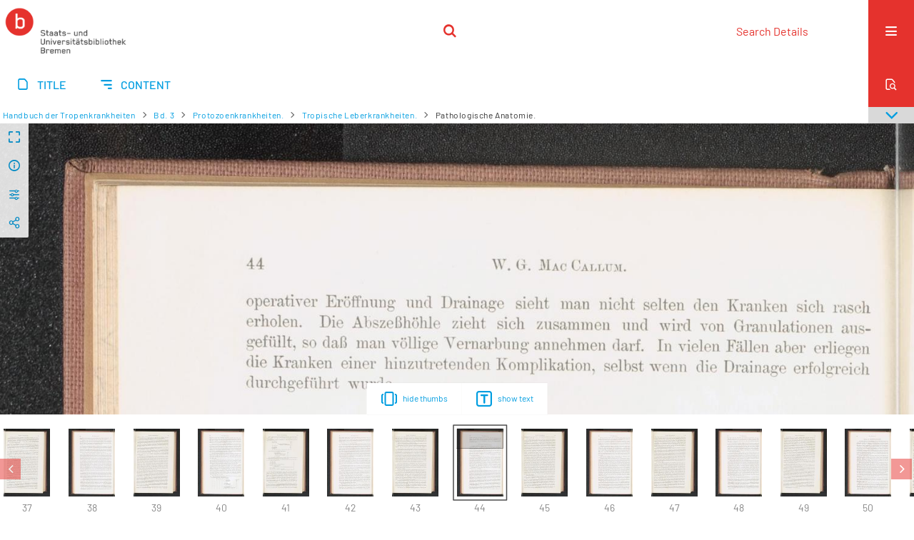

--- FILE ---
content_type: text/html;charset=utf-8
request_url: https://brema.suub.uni-bremen.de/dsdk/2061912?lang=en
body_size: 15581
content:
<!DOCTYPE html>
<html lang="en"><head><title>Digitale Sammlung Deutscher Kolonialismus / Bd. 3 [76</title><meta name="twitter:image" content="http://brema.suub.uni-bremen.de/dsdk/download/webcache/304/2066788"><meta name="twitter:title" content="Handbuch der Tropenkrankheiten / Hrsg. v. C. Mense. Leipzig : Barth, [1905 - ]&#160;: Bd. 3(1905). Leipzig : Barth, 1906"><meta property="og:site" content="Digitale Sammlung Deutscher Kolonialismus"><meta property="og:url" content="http://brema.suub.uni-bremen.de/dsdk/2061912"><meta property="og:type" content="page"><meta property="og:title" content=""><meta property="book:release_date" content="1906"><meta property="og:image" content="http://brema.suub.uni-bremen.de/dsdk/download/webcache/304/2066788"><meta property="og:image:width" content="304"><meta property="og:image:height" content="422"><meta http-equiv="Content-Type" content="xml; charset=UTF-8"><meta name="viewport" content="width = device-width, initial-scale = 1"><meta name="description" content="Digitale Sammlung Deutscher Kolonialismus"><meta lang="en" content=""><link rel="shortcut icon" href="/dsdk/domainimage/favicon.ico" type="image/x-icon"><link rel="alternate" type="application/rss+xml" title="Digitale Sammlung Deutscher Kolonialismus" href="/dsdk/rss"><link type="text/css" href="/css/suub-balancer_front1.suubdsdk_content.css?2691695288587620259" rel="stylesheet"><link type="text/css" href="/thirdparty/shariff/shariff.complete.css" rel="stylesheet"><script src="/thirdparty/jquery-3.6.0.min.js">&#160;</script><script defer src="/static/scripts/main.js">&#160;</script><script defer src="/static/scripts/common.js">&#160;</script><script defer src="/static/scripts/fulltext.js">&#160;</script><script defer src="/static/scripts/base23.js">&#160;</script><script defer src="/thirdparty/shariff/shariff.complete.js">&#160;</script><link type="text/css" href="/static/scripts/thirdparty/OpenLayers-4.6.5/ol.css" rel="stylesheet"><script defer src="/static/scripts/thirdparty/OpenLayers-4.6.5/polyfill.js">&#160;</script><script defer src="/static/scripts/thirdparty/OpenLayers-4.6.5/ol.min.js">&#160;</script><script defer src="/static/scripts/zoom.js">&#160;</script></head><body style="" class="bd-guest   bd-flexLayout  bd-r-suub bd-m- bd-suubdsdk  bd-retro bd-content bd-portal bd-pages bd-portal-zoom bd-pages-zoom bd-content-zoom bd-content-zoom-2061912 bd-list-rows bd-use-base23 bd-fulltome"><span style="display:none" id="meta"><var id="tree">&#160;<var id="timeout" value="3600" class=" sessionsys"> </var><var id="name" value="suubdsdk" class=" domain"> </var><var id="relativeRootDomain" value="suub" class=" domain"> </var><var id="pathinfo" value="/dsdk/id/2061912" class=" request"> </var><var id="fulldata" value="false" class=" domain"> </var><var id="search-linkDetailedsearchScope" value="domain" class=" templating"> </var><var id="class" value="content" class=" request"> </var><var id="classtype" value="portal" class=" request"> </var><var id="tab" value="zoom" class=" request"> </var><var id="id" value="2061912" class=" request"> </var><var id="leftColToggled" value="false" class=" session"> </var><var id="facetFilterToggled" value="false" class=" session"> </var><var id="topheight" value="80" class=" session"> </var><var id="bottomheight" value="20" class=" session"> </var><var id="bodywidth" value="1000" class=" session"> </var><var id="centercolwidth" value="0" class=" session"> </var><var id="middlerowheight" value="476" class=" session"> </var><var id="numberOfThumbs" value="20" class=" session"> </var><var id="clientwidth" value="1000" class=" session"> </var><var id="fullScreen" value="false" class=" session"> </var><var id="staticWidth" value="false" class=" session"> </var><var id="rightcolwidth" value="220" class=" session"> </var><var id="leftcolwidth" value="200" class=" session"> </var><var id="zoomwidth" value="600" class=" session"> </var><var id="mode" value="w" class=" session"> </var><var id="initialized" value="true" class=" session"> </var><var id="sizes" value="128,1200,2000,0,1000,304,1504,504,800" class=" webcache"> </var><var id="availableZoomLevels" value="304,504,800,1000,1504,2000" class=" webcache"> </var><var id="js-toggleMobileNavi" value="None" class=" templating"> </var><var id="fullscreen-fullzoomOnly" value="false" class=" templating"> </var><var id="css-mobileMin" value="16384px" class=" templating"> </var><var id="tei-on" value="false" class=" templating"> </var><var id="search-alertIfEmpty" value="false" class=" templating"> </var><var id="search-quicksearchScope" value="domain" class=" templating"> </var><var id="search-toggleListMinStructs" value="3" class=" templating"> </var><var id="search-highlightingColor" value="00808066" class=" templating"> </var><var id="layout-wrapperMargins" value="body" class=" templating"> </var><var id="layout-useMiddleContentDIV" value="false" class=" templating"> </var><var id="layout-navPortAboveMiddleContentDIV" value="false" class=" templating"> </var><var id="navPort-align" value="center" class=" templating"> </var><var id="navPort-searchTheBookInit" value="closed" class=" templating"> </var><var id="navPath-pageviewStructureResize" value="css" class=" templating"> </var><var id="layout-useLayout" value="singleColumn" class=" templating"> </var><var id="listNavigation-keepToggleState" value="true" class=" templating"> </var><var id="fullscreen-mode" value="None" class=" templating"> </var><var id="groups" value="guest" class=" user"> </var><var id="zoomfullScreen" value="" class="session"> </var><var id="availableZoomLevels" value="304,504,800,1000,1504,2000" class="                 webcache"> </var><var id="oversizes" value="4000,30000,8000,6000,15000,10000" class="webcache"> </var><var id="zoomTileSize" value="512" class="webcache"> </var><var id="zoom-name" value="zoom" class="                 templating"> </var><var id="zoom-thumbLabels" value="pagination" class="                 templating"> </var><var id="zoom-saveFilters" value="true" class="                 templating"> </var><var id="zoom-toggler" value="pagetext,thumbs" class="                 templating"> </var><var id="zoom-showThumbPageNumber" value="true" class="                 templating"> </var><var id="zoom-prevAndNextPageStyle" value="likePageview" class="                 templating"> </var><var id="zoom-saveSettings" value="true" class="                 templating"> </var><var id="zoom-pagetextTogglerShow" value="ifHasText" class="                 templating"> </var><var id="zoom-thumbLabelColor" value="888" class="                 templating"> </var><var id="zoom-backgroundColor" value="255,255,255" class="                 templating"> </var><var id="zoom-scaleLine" value="false" class="                 templating"> </var><var id="zoom-controlColor" value="0,0,0" class="                 templating"> </var><var id="zoom-fitTo" value="width" class="                 templating"> </var><var id="zoom-thumbTogglerInitPos" value="visible" class="                 templating"> </var></var><var id="client" value="browser">&#160;</var><var id="guest" value="true">&#160;</var><var class="layout" id="colleft" value="zoom,">&#160;</var><var class="layout" id="colright" value="">&#160;</var></span><div id="custom-menu-layer" class="wiki wiki-layer custom-menu-layer wiki-custom-menu-layer customMenuLayer "><div>
  <span class="chooseLanguage langEls"><a href="/action/changeLanguage?lang=de" class="uppercase "><abbr title="Change language: German">de</abbr></a><a class="uppercase sel"><abbr>en</abbr></a></span>
  <div class="custom-menu-layer ml-close">Close</div>
  <h1><a href="/">Home</a></h1>
  <h1><a href="/search">Search Details</a></h1>
  <br>
  <section><div class="menusection domainBox"><h4 class="menuheader" id="menuheaderDomainbox"><div>Collections</div></h4><div class="menubox menubox menuboxDomainbox menuboxDomainbox-tree "><ul class="vl-nav nav"><li><a href="/" id="suub" class="">Digitale Sammlungen</a></li><li class=""><ul><li><a class="suub-child suubtheater " href="/suubtheater">Bremer Theaterzettel</a></li></ul></li><li class=""><ul><li><a class="suub-child brembuerg " href="/brembuerg">Bremische B&#252;rgerschaft</a></li></ul></li><li class=""><ul><li><a class="suub-child suubpapyri " href="/papyri">Die Bremer Papyri</a></li></ul></li><li class=""><ul><li><a class="suub-child suubdfggb " href="/grenzboten">Die Grenzboten</a></li></ul></li><li class="sel"><ul><li><a class="suub-child suubdsdk sel " href="/dsdk">Digitale Sammlung Deutscher Kolonialismus</a></li></ul></li><li class=""><ul><li><a class="suub-child suubcasual " href="/suubcasual">Gelegenheitsschrifttum </a></li></ul></li><li class=""><ul><li><a class="suub-child suubms " href="/ms">Medieval Manuscripts</a></li></ul></li><li class=""><ul><li><a class="suub-child suubna " href="/nachlaesse">Estates and Autographs</a></li><li class=""><ul><li><a class="suubna-child erman " href="/erman">Nachlass Adolf Erman</a></li></ul></li><li class=""><ul><li><a class="suubna-child knigge " href="/knigge">Nachlass Adolph Knigge</a></li></ul></li><li class=""><ul><li><a class="suubna-child halle " href="/halle">Nachlass Henni von Halle</a></li></ul></li></ul></li><li class=""><ul><li><a class="suub-child hist_zeit " href="/hist_zeit">Zeitungen</a></li><li class=""><ul><li><a class="hist_zeit-child bremzeit " href="/bremzeit">Bremische Zeitungen</a></li></ul></li><li class=""><ul><li><a class="hist_zeit-child zeitungen17 " href="/zeitungen17">Historische Zeitungen</a></li></ul></li></ul></li></ul></div></div></section>
  <br>
  <h2><a id="linkImprint" class=" textlink" href="https://www.suub.uni-bremen.de/infos/impressum/" type="external">Imprint</a></h2> 
  <h2><a id="linkPrivacy" class=" textlink" href="https://www.suub.uni-bremen.de/infos/datenschutzerklaerung/" type="external">Privacy</a></h2> 

</div></div><div id="main" class="divmain "><div id="topParts" class=""><header role="banner" class=""><div id="defaultTop" class="wiki wiki-top defaultTop wiki-defaultTop defaultTop "><p></p></div><div id="mobileTop" class="defaultTop"><div class="main"><div id="topLogo"><a href="/suub" title="HOME">&#160;</a></div><div class="topLiner"><div class="vlsControl vl-mobile-top"><div class="searchbox totoggle"><form method="get" onsubmit='return alertIfEmpty("mobileQuicksearch")' name="searchBox" class="searchform" id="mobilequickSearchform" action="/dsdk/search/quick"><a class="textlink   " id="searchexpert" href="/dsdk/search"><span>Search Details</span></a><div id="mqs-wrap"><label class="screenreaders" for="mobileQuicksearch">Quicksearch: </label><span class="button large edge slim flat noborder searchglass glassindic"><span style="display:none">&#160;</span></span><input type="text" id="mobileQuicksearch" name="query" class="quicksearch" onfocus="this.value=''" style="" placeholder="Search " value="" preset="" msg="Please enter your searchterms first."></div><button type="submit" id="quicksearchSubmit" class=" button large edge slim flat noborder searchglass"><span class="hidden">OK</span></button></form></div></div></div><div title="Menu" class="button custom-menu-layer top-toggler large flat noborder contents toggle leftParts"><span style="display: none;">&#160;</span></div></div></div></header></div><div id="centerParts" class="maincol "><main role="main" class=""><img alt="" style="position:absolute;left:-9999px" id="cInfo" width="0" height="0"><nav class="navPort   "><ul id="navPort" class="nav-inline navPort-pages navPort-content-zoom"><li class="viewCtrl  tab-titleinfo firstCtrl tab-content tab-pages-titleinfo" id="tab-content-titleinfo"><a href="/dsdk/content/titleinfo/2061838"><i class="cap tab">Title</i><i class="cap abbrTab __tabTitleinfoAbbr">Title</i></a></li><li class="viewCtrl  tab-structure evenCtrl tab-content tab-pages-structure" id="tab-content-structure"><a href="/dsdk/content/structure/2061838"><i class="cap tab">Content</i><i class="cap abbrTab __tabStructureAbbr">Content</i></a></li><span style="font-size:0px">&#160;</span></ul><div id="searchTheBook" class="searchTheBook searchTheBook-pages searchTheBook-zoom ly-"><form method="get" class="searchform" action="/dsdk/content/search/2061912" id="inbookSearch"><div class="input-wrapper "><label class="screenreaders" for="inputSearchTheBook">Search Part</label><input type="text" name="query" id="inputSearchTheBook" placeholder="Search Part" value=""></div><span class="vlsControl"><button type="submit" id="quicksearchSubmit" title="Search Part" class="button searchglass flat noborder "><span style="display: none">&#160;</span></button></span></form></div></nav><nav role="navigation" content="content-navpath" class="structure-layer"><div id="navPath" class="structure-layer-navPath "><div class="path"><a class="item multivolumework" href="/dsdk/content/zoom/2061831">Handbuch der Tropenkrankheiten</a> <span class="npNext npItem"> </span><a class="item fulltome" href="/dsdk/content/titleinfo/2061838" title="Part">Bd. 3</a> <span class="npNext npItem"> </span><a class="item artifact" href="/dsdk/content/zoom/2061861">Protozoenkrankheiten.</a> <span class="npNext npItem"> </span><a class="item artifact" href="/dsdk/content/zoom/2061888">Tropische Leberkrankheiten.</a> <span class="npNext npItem"> </span><span class="item">Pathologische Anatomie.</span> </div><div class="vls-open-Layer get-pageviewStructure" id="open-pageviewStructure-tree" title="Content structure"><div class="ar hidden">&#160;</div></div></div></nav><nav role="navigation" content="content-structure" class="structure-layer"><div class="pageviewStructure-tree structlist-elem"><var id="pageviewStructure-collection" value=""> </var><var id="pageviewStructure-class" value="content"> </var><var id="pageviewStructure-ctx" value=""> </var><div class="treeLoading">Loading...</div></div></nav><var id="nextImageTab" value="zoom"> </var><var id="prevImageTab" value="zoom"> </var><var id="firstImageID" value="2061912"> </var><var id="pageview-controls" class="templating" value="modern"> </var><div style="position:relative"><div class="zoompane prevNext likePageview" style="position:absolute;width:100%"><i title="Previous page" class="vls-button zoom__nav zoom__page prevnext                " id="zoom__navPrev"><i class="fa-icon markLink" id="prevPageMark"><span>&#160;</span></i></i><i title="Next page" class="vls-button zoom__nav zoom__page prevnext                " id="zoom__navNext"><i class="fa-icon markLink" id="nextPageMark"><span>&#160;</span></i></i></div></div><div xmlns:vls="http://semantics.de/vls" id="map" class="zoompane" vls:ot_id="2061912" vls:width="2850" vls:height="4190" vls:footersize="0" vls:dpi="400" vls:dpiRestrict="" vls:flip_rotate="nop" vls:zoomsizes="304,504,800,1000,1504,2000,2850"> <div class="vl-pageview-controls"><div class="contents"><div class="vl-pbuttons"><a title="Full screen" class="vl-btn fullzoom icon-fullscreen-open">&#160;</a><a class="vl-btn toggle mdContextinfo info" title="Title">&#160;</a><a class="vl-btn toggle zoom__filterSliders icon-sliders" title="image editing">&#160;</a><a style="text-decoration:none" class="vl-btn toggle vl-socialnetworks icon-share" title="Social Media"> </a></div><div id="mdContextinfo" class="totoggle"><div class="header vl-btn-height"><div>Part&#160; </div></div><div class="row title"><span class="partInfo">Bd. 3 (1906)</span></div><div class="row origin"><div class="key"><span>Place and Date of Creation</span></div><div><a id="bib.originPlace" class="" href="/dsdk/search?operation=searchRetrieve&amp;query=bib.originPlace%3D%22Leipzig%22%20and%20vl.domain%3Dsuubdsdk%20sortBy%20dc.title%2Fasc" title="Search for:  Place = Leipzig">Leipzig</a><span>&#160;</span><a id="dc.date" class="" href="/dsdk/search?operation=searchRetrieve&amp;query=dc.date%3D%221906%22%20and%20vl.domain%3Dsuubdsdk%20sortBy%20dc.title%2Fasc" title="Search for:  Year = 1906">1906</a></div></div><div class="row pagin"><div class="key"><span>Page</span></div><div style="opacity:.9;padding:1px 4px 0;color:#fff"><span style="display:inline-block;">44</span></div></div></div><div id="zoom__filterSliders" class="totoggle"><div id="zoom__filterSlidersContent"><i id="zoom__rotateClockwise" title="rotate right" class="vls-button icon-cw">&#160;</i><i id="zoom__rotateCounterclockwise" title="turn left" class="vls-button icon-ccw">&#160;</i><div><i class="vls-button icon-sun" title="Brightness">&#160;</i><input id="brightness" type="range" min="0" max="200" value="100" unit="%"><span id="brightnessAmount">&#160;</span></div><div><i class="vls-button icon-adjust" title="Contrast">&#160;</i><input id="contrast" type="range" min="0" max="200" value="100" unit="%"><span id="contrastAmount">&#160;</span></div><div><i class="vls-button icon-switch" title="Inversion">&#160;</i><input id="invert" type="range" min="0" max="100" value="0" unit="%"><span id="invertAmount">&#160;</span></div><div><i class="vls-button icon-moon" title="Grayscale">&#160;</i><input id="grayscale" type="range" min="0" max="100" value="0" unit="%"><span id="grayscaleAmount">&#160;</span></div><div><i class="vls-button icon-video-alt" title="Sepia">&#160;</i><input id="sepia" type="range" min="0" max="100" value="0" unit="%"><span id="sepiaAmount">&#160;</span></div><i id="zoom__filterReset" title="reset" class="vls-button icon-cw-arrows">&#160;</i></div></div><div id="vl-webcachesizes" class="totoggle"><div class="header vl-btn-height">Download single image</div><div style="display:flex"><div class="key"><span>avaibable widths</span></div><div><div style="padding-bottom:.5em"><a download="2061912-small" title="Download image" class="" href="/dsdk/download/webcache/504/2061912">JPEG small</a></div><div style="padding-bottom:.5em"><a download="2061912-large" title="Download image" class="" href="/dsdk/download/webcache/1000/2061912">JPEG large</a></div><div style="padding-bottom:.5em"><a download="2061912-maximum" title="Download image" class="" href="/dsdk/download/webcache/2000/2061912">JPEG maximum</a></div></div></div></div><div id="vl-socialnetworks" class="totoggle"><div class="shariff" data-orientation="vertical" data-url="https://brema.suub.uni-bremen.de/dsdk/id/2061912?lang=en" data-media-url="" data-services='["twitter,"pinterest,"facebook]'>&#160;</div></div></div></div></div><div id="zoom__thumbSlider" class="zoom-paging"><div id="zoom__thumbSlider__bg"><span stlye="display: none;">&#160;</span></div><div class="centered-abs "><div class="" id="zoom__thumbToggler"><a class="show" title="show thumbnails"><span>show thumbnails</span></a><a class="hide" title="hide thumbs"><span>hide thumbs</span></a></div><div id="zoom__pagetextToggler"><a class="" href="/dsdk/content/pagetext/2061912" title="show text"><span>show text</span></a></div></div></div><div id="pageList" style="display:none"><span data-id="2061831" data-type="vl-image" data-pagination="" data-w="6247" data-h="4605" data-pcaption="[Farbkarte]">&#160;</span><span data-id="2066788" data-type="vl-image" data-pagination="" data-w="3017" data-h="4186" data-pcaption="">&#160;</span><span data-id="2061839" data-type="vl-image" data-pagination="" data-w="2850" data-h="4190" data-pcaption="[Seite]">&#160;</span><span data-id="2061840" data-type="vl-image" data-pagination="" data-w="2850" data-h="4190" data-pcaption="[Seite]">&#160;</span><span data-id="2061841" data-type="vl-image" data-pagination="" data-w="2850" data-h="4190" data-pcaption="[Seite]">&#160;</span><span data-id="2061842" data-type="vl-image" data-pagination="" data-w="2850" data-h="4190" data-pcaption="">&#160;</span><span data-id="2061843" data-type="vl-image" data-pagination="" data-w="2850" data-h="4190" data-pcaption="[Seite]">&#160;</span><span data-id="2061844" data-type="vl-image" data-pagination="" data-w="2850" data-h="4190" data-pcaption="">&#160;</span><span data-id="2061845" data-type="vl-image" data-pagination="IV" data-w="2850" data-h="4190" data-pcaption="Seite IV">&#160;</span><span data-id="2061846" data-type="vl-image" data-pagination="V" data-w="2850" data-h="4190" data-pcaption="Seite V">&#160;</span><span data-id="2061847" data-type="vl-image" data-pagination="VI" data-w="2850" data-h="4190" data-pcaption="Seite VI">&#160;</span><span data-id="2061848" data-type="vl-image" data-pagination="VII" data-w="2850" data-h="4190" data-pcaption="Seite VII">&#160;</span><span data-id="2061849" data-type="vl-image" data-pagination="VIII" data-w="2850" data-h="4190" data-pcaption="Seite VIII">&#160;</span><span data-id="2061851" data-type="vl-image" data-pagination="IX" data-w="2850" data-h="4190" data-pcaption="Seite IX">&#160;</span><span data-id="2061852" data-type="vl-image" data-pagination="X" data-w="2850" data-h="4190" data-pcaption="Seite X">&#160;</span><span data-id="2061853" data-type="vl-image" data-pagination="XI" data-w="2850" data-h="4190" data-pcaption="Seite XI">&#160;</span><span data-id="2061854" data-type="vl-image" data-pagination="XII" data-w="2850" data-h="4190" data-pcaption="Seite XII">&#160;</span><span data-id="2061855" data-type="vl-image" data-pagination="XIII" data-w="2850" data-h="4190" data-pcaption="Seite XIII">&#160;</span><span data-id="2061856" data-type="vl-image" data-pagination="XIV" data-w="2850" data-h="4190" data-pcaption="Verzeichnis der Tafeln.">&#160;</span><span data-id="2061857" data-type="vl-image" data-pagination="XV" data-w="2850" data-h="4190" data-pcaption="Verzeichnis der Abbildungen.">&#160;</span><span data-id="2061858" data-type="vl-image" data-pagination="XVI" data-w="2850" data-h="4190" data-pcaption="Seite XVI">&#160;</span><span data-id="2061859" data-type="vl-image" data-pagination="XVII" data-w="2850" data-h="4190" data-pcaption="Seite XVII">&#160;</span><span data-id="2061860" data-type="vl-image" data-pagination="XVIII" data-w="2850" data-h="4190" data-pcaption="Seite XVIII">&#160;</span><span data-id="2061861" data-type="vl-image" data-pagination="" data-w="2850" data-h="4190" data-pcaption="Geographische Verbreitung.">&#160;</span><span data-id="2061862" data-type="vl-image" data-pagination="2" data-w="2850" data-h="4190" data-pcaption="Seite 2">&#160;</span><span data-id="2061863" data-type="vl-image" data-pagination="3" data-w="2850" data-h="4190" data-pcaption="Seite 3">&#160;</span><span data-id="2061864" data-type="vl-image" data-pagination="4" data-w="2850" data-h="4190" data-pcaption="Seite 4">&#160;</span><span data-id="2061865" data-type="vl-image" data-pagination="5" data-w="2850" data-h="4190" data-pcaption="Seite 5">&#160;</span><span data-id="2061866" data-type="vl-image" data-pagination="6" data-w="2850" data-h="4190" data-pcaption="Seite 6">&#160;</span><span data-id="2061867" data-type="vl-image" data-pagination="7" data-w="2850" data-h="4190" data-pcaption="Seite 7">&#160;</span><span data-id="2061868" data-type="vl-image" data-pagination="8" data-w="2850" data-h="4190" data-pcaption="Seite 8">&#160;</span><span data-id="2061869" data-type="vl-image" data-pagination="9" data-w="2850" data-h="4190" data-pcaption="Seite 9">&#160;</span><span data-id="2061870" data-type="vl-image" data-pagination="10" data-w="2850" data-h="4190" data-pcaption="Seite 10">&#160;</span><span data-id="2061871" data-type="vl-image" data-pagination="11" data-w="2850" data-h="4190" data-pcaption="Seite 11">&#160;</span><span data-id="2061872" data-type="vl-image" data-pagination="12" data-w="2850" data-h="4190" data-pcaption="Epidemiologie.">&#160;</span><span data-id="2061873" data-type="vl-image" data-pagination="13" data-w="2850" data-h="4190" data-pcaption="Seite 13">&#160;</span><span data-id="2061874" data-type="vl-image" data-pagination="14" data-w="2850" data-h="4190" data-pcaption="Seite 14">&#160;</span><span data-id="2061875" data-type="vl-image" data-pagination="" data-w="2850" data-h="4190" data-pcaption="[Seite]">&#160;</span><span data-id="2061876" data-type="vl-image" data-pagination="" data-w="2850" data-h="4190" data-pcaption="[Seite]">&#160;</span><span data-id="2061877" data-type="vl-image" data-pagination="" data-w="2850" data-h="4190" data-pcaption="[Seite]">&#160;</span><span data-id="2061878" data-type="vl-image" data-pagination="" data-w="2850" data-h="4190" data-pcaption="[Seite]">&#160;</span><span data-id="2061879" data-type="vl-image" data-pagination="15" data-w="2850" data-h="4190" data-pcaption="Seite 15">&#160;</span><span data-id="2061880" data-type="vl-image" data-pagination="16" data-w="2850" data-h="4190" data-pcaption="Symptomatologie.">&#160;</span><span data-id="2061881" data-type="vl-image" data-pagination="17" data-w="2850" data-h="4190" data-pcaption="Seite 17">&#160;</span><span data-id="2061882" data-type="vl-image" data-pagination="18" data-w="2850" data-h="4190" data-pcaption="Seite 18">&#160;</span><span data-id="2061883" data-type="vl-image" data-pagination="19" data-w="2850" data-h="4190" data-pcaption="Seite 19">&#160;</span><span data-id="2061884" data-type="vl-image" data-pagination="20" data-w="2850" data-h="4190" data-pcaption="Seite 20">&#160;</span><span data-id="2061885" data-type="vl-image" data-pagination="" data-w="2850" data-h="4190" data-pcaption="[Seite]">&#160;</span><span data-id="2061833" data-type="vl-image" data-pagination="" data-w="4670" data-h="4062" data-pcaption="[Seite]">&#160;</span><span data-id="2061886" data-type="vl-image" data-pagination="" data-w="2850" data-h="4190" data-pcaption="[Seite]">&#160;</span><span data-id="2061887" data-type="vl-image" data-pagination="21" data-w="2850" data-h="4190" data-pcaption="Seite 21">&#160;</span><span data-id="2061888" data-type="vl-image" data-pagination="22" data-w="2850" data-h="4190" data-pcaption="Tropische Leberkrankheiten.">&#160;</span><span data-id="2061889" data-type="vl-image" data-pagination="23" data-w="2850" data-h="4190" data-pcaption="Seite 23">&#160;</span><span data-id="2061890" data-type="vl-image" data-pagination="24" data-w="2850" data-h="4190" data-pcaption="Seite 24">&#160;</span><span data-id="2061891" data-type="vl-image" data-pagination="25" data-w="2850" data-h="4190" data-pcaption="Seite 25">&#160;</span><span data-id="2061892" data-type="vl-image" data-pagination="26" data-w="2850" data-h="4190" data-pcaption="Seite 26">&#160;</span><span data-id="2061893" data-type="vl-image" data-pagination="27" data-w="2850" data-h="4190" data-pcaption="Seite 27">&#160;</span><span data-id="2061894" data-type="vl-image" data-pagination="28" data-w="2850" data-h="4190" data-pcaption="Atiologie und Vorkommen.">&#160;</span><span data-id="2061895" data-type="vl-image" data-pagination="29" data-w="2850" data-h="4190" data-pcaption="Seite 29">&#160;</span><span data-id="2061896" data-type="vl-image" data-pagination="30" data-w="2850" data-h="4190" data-pcaption="Seite 30">&#160;</span><span data-id="2061897" data-type="vl-image" data-pagination="31" data-w="2850" data-h="4190" data-pcaption="Seite 31">&#160;</span><span data-id="2061898" data-type="vl-image" data-pagination="32" data-w="2850" data-h="4190" data-pcaption="Seite 32">&#160;</span><span data-id="2061899" data-type="vl-image" data-pagination="33" data-w="2850" data-h="4190" data-pcaption="Seite 33">&#160;</span><span data-id="2061900" data-type="vl-image" data-pagination="34" data-w="2850" data-h="4190" data-pcaption="Seite 34">&#160;</span><span data-id="2061901" data-type="vl-image" data-pagination="35" data-w="2850" data-h="4190" data-pcaption="Seite 35">&#160;</span><span data-id="2061902" data-type="vl-image" data-pagination="36" data-w="2850" data-h="4190" data-pcaption="Seite 36">&#160;</span><span data-id="2061903" data-type="vl-image" data-pagination="" data-w="2850" data-h="4190" data-pcaption="[Seite]">&#160;</span><span data-id="2061904" data-type="vl-image" data-pagination="" data-w="2850" data-h="4190" data-pcaption="[Seite]">&#160;</span><span data-id="2061905" data-type="vl-image" data-pagination="37" data-w="2850" data-h="4190" data-pcaption="Seite 37">&#160;</span><span data-id="2061906" data-type="vl-image" data-pagination="38" data-w="2850" data-h="4190" data-pcaption="Seite 38">&#160;</span><span data-id="2061907" data-type="vl-image" data-pagination="39" data-w="2850" data-h="4190" data-pcaption="Seite 39">&#160;</span><span data-id="2061908" data-type="vl-image" data-pagination="40" data-w="2850" data-h="4190" data-pcaption="Seite 40">&#160;</span><span data-id="2061909" data-type="vl-image" data-pagination="41" data-w="2850" data-h="4190" data-pcaption="Seite 41">&#160;</span><span data-id="2061910" data-type="vl-image" data-pagination="42" data-w="2850" data-h="4190" data-pcaption="Seite 42">&#160;</span><span data-id="2061911" data-type="vl-image" data-pagination="43" data-w="2850" data-h="4190" data-pcaption="Seite 43">&#160;</span><span data-id="2061912" data-type="vl-image" data-pagination="44" data-w="2850" data-h="4190" data-pcaption="Seite 44">&#160;</span><span data-id="2061913" data-type="vl-image" data-pagination="45" data-w="2850" data-h="4190" data-pcaption="Seite 45">&#160;</span><span data-id="2061914" data-type="vl-image" data-pagination="46" data-w="2850" data-h="4190" data-pcaption="Seite 46">&#160;</span><span data-id="2061915" data-type="vl-image" data-pagination="47" data-w="2850" data-h="4190" data-pcaption="Seite 47">&#160;</span><span data-id="2061916" data-type="vl-image" data-pagination="48" data-w="2850" data-h="4190" data-pcaption="Seite 48">&#160;</span><span data-id="2061917" data-type="vl-image" data-pagination="49" data-w="2850" data-h="4190" data-pcaption="Seite 49">&#160;</span><span data-id="2061918" data-type="vl-image" data-pagination="50" data-w="2850" data-h="4190" data-pcaption="Verlauf und Krankheitserscheinungen.">&#160;</span><span data-id="2061919" data-type="vl-image" data-pagination="51" data-w="2850" data-h="4190" data-pcaption="Seite 51">&#160;</span><span data-id="2061920" data-type="vl-image" data-pagination="52" data-w="2850" data-h="4190" data-pcaption="Seite 52">&#160;</span><span data-id="2061921" data-type="vl-image" data-pagination="53" data-w="2850" data-h="4190" data-pcaption="Seite 53">&#160;</span><span data-id="2061922" data-type="vl-image" data-pagination="54" data-w="2850" data-h="4190" data-pcaption="Seite 54">&#160;</span><span data-id="2061923" data-type="vl-image" data-pagination="55" data-w="2850" data-h="4190" data-pcaption="Seite 55">&#160;</span><span data-id="2061924" data-type="vl-image" data-pagination="56" data-w="2850" data-h="4190" data-pcaption="Seite 56">&#160;</span><span data-id="2061925" data-type="vl-image" data-pagination="57" data-w="2850" data-h="4190" data-pcaption="Diagnose.">&#160;</span><span data-id="2061926" data-type="vl-image" data-pagination="58" data-w="2850" data-h="4190" data-pcaption="Seite 58">&#160;</span><span data-id="2061927" data-type="vl-image" data-pagination="59" data-w="2850" data-h="4190" data-pcaption="Seite 59">&#160;</span><span data-id="2061928" data-type="vl-image" data-pagination="60" data-w="2850" data-h="4190" data-pcaption="Seite 60">&#160;</span><span data-id="2061929" data-type="vl-image" data-pagination="61" data-w="2850" data-h="4190" data-pcaption="Seite 61">&#160;</span><span data-id="2061930" data-type="vl-image" data-pagination="62" data-w="2850" data-h="4190" data-pcaption="Seite 62">&#160;</span><span data-id="2061931" data-type="vl-image" data-pagination="63" data-w="2850" data-h="4190" data-pcaption="Seite 63">&#160;</span><span data-id="2061932" data-type="vl-image" data-pagination="64" data-w="2850" data-h="4190" data-pcaption="Seite 64">&#160;</span><span data-id="2061933" data-type="vl-image" data-pagination="65" data-w="2850" data-h="4190" data-pcaption="Seite 65">&#160;</span><span data-id="2061934" data-type="vl-image" data-pagination="66" data-w="2850" data-h="4190" data-pcaption="Erkl&#228;rung der Tafeln IV und V.">&#160;</span><span data-id="2061935" data-type="vl-image" data-pagination="" data-w="2850" data-h="4190" data-pcaption="[Seite]">&#160;</span><span data-id="2061936" data-type="vl-image" data-pagination="" data-w="2850" data-h="4190" data-pcaption="[Seite]">&#160;</span><span data-id="2061937" data-type="vl-image" data-pagination="67" data-w="2850" data-h="4190" data-pcaption="Literatur.">&#160;</span><span data-id="2061938" data-type="vl-image" data-pagination="68" data-w="2850" data-h="4190" data-pcaption="Seite 68">&#160;</span><span data-id="2061939" data-type="vl-image" data-pagination="69" data-w="2850" data-h="4190" data-pcaption="Einleitung.">&#160;</span><span data-id="2061940" data-type="vl-image" data-pagination="70" data-w="2850" data-h="4190" data-pcaption="Seite 70">&#160;</span><span data-id="2061941" data-type="vl-image" data-pagination="71" data-w="2850" data-h="4190" data-pcaption="Seite 71">&#160;</span><span data-id="2061942" data-type="vl-image" data-pagination="72" data-w="2850" data-h="4190" data-pcaption="Seite 72">&#160;</span><span data-id="2061943" data-type="vl-image" data-pagination="73" data-w="2850" data-h="4190" data-pcaption="Seite 73">&#160;</span><span data-id="2061944" data-type="vl-image" data-pagination="74" data-w="2850" data-h="4190" data-pcaption="Seite 74">&#160;</span><span data-id="2061945" data-type="vl-image" data-pagination="75" data-w="2850" data-h="4190" data-pcaption="Seite 75">&#160;</span><span data-id="2061946" data-type="vl-image" data-pagination="76" data-w="2850" data-h="4190" data-pcaption="Seite 76">&#160;</span><span data-id="2061947" data-type="vl-image" data-pagination="77" data-w="2850" data-h="4190" data-pcaption="Seite 77">&#160;</span><span data-id="2061948" data-type="vl-image" data-pagination="78" data-w="2850" data-h="4190" data-pcaption="Seite 78">&#160;</span><span data-id="2061949" data-type="vl-image" data-pagination="79" data-w="2850" data-h="4190" data-pcaption="Seite 79">&#160;</span><span data-id="2061950" data-type="vl-image" data-pagination="80" data-w="2850" data-h="4190" data-pcaption="Seite 80">&#160;</span><span data-id="2061951" data-type="vl-image" data-pagination="81" data-w="2850" data-h="4190" data-pcaption="Seite 81">&#160;</span><span data-id="2061952" data-type="vl-image" data-pagination="82" data-w="2850" data-h="4190" data-pcaption="Seite 82">&#160;</span><span data-id="2061953" data-type="vl-image" data-pagination="83" data-w="2850" data-h="4190" data-pcaption="Seite 83">&#160;</span><span data-id="2061954" data-type="vl-image" data-pagination="84" data-w="2850" data-h="4190" data-pcaption="Seite 84">&#160;</span><span data-id="2061955" data-type="vl-image" data-pagination="85" data-w="2850" data-h="4190" data-pcaption="Seite 85">&#160;</span><span data-id="2061956" data-type="vl-image" data-pagination="86" data-w="2850" data-h="4190" data-pcaption="Seite 86">&#160;</span><span data-id="2061957" data-type="vl-image" data-pagination="87" data-w="2850" data-h="4190" data-pcaption="Seite 87">&#160;</span><span data-id="2061958" data-type="vl-image" data-pagination="88" data-w="2850" data-h="4190" data-pcaption="Seite 88">&#160;</span><span data-id="2061959" data-type="vl-image" data-pagination="89" data-w="2850" data-h="4190" data-pcaption="Seite 89">&#160;</span><span data-id="2061960" data-type="vl-image" data-pagination="90" data-w="2850" data-h="4190" data-pcaption="Seite 90">&#160;</span><span data-id="2061961" data-type="vl-image" data-pagination="91" data-w="2850" data-h="4190" data-pcaption="Seite 91">&#160;</span><span data-id="2061962" data-type="vl-image" data-pagination="92" data-w="2850" data-h="4190" data-pcaption="Seite 92">&#160;</span><span data-id="2061963" data-type="vl-image" data-pagination="93" data-w="2850" data-h="4190" data-pcaption="Seite 93">&#160;</span><span data-id="2061964" data-type="vl-image" data-pagination="94" data-w="2850" data-h="4190" data-pcaption="Seite 94">&#160;</span><span data-id="2061965" data-type="vl-image" data-pagination="95" data-w="2850" data-h="4190" data-pcaption="Seite 95">&#160;</span><span data-id="2061966" data-type="vl-image" data-pagination="96" data-w="2850" data-h="4190" data-pcaption="Seite 96">&#160;</span><span data-id="2061967" data-type="vl-image" data-pagination="97" data-w="2850" data-h="4190" data-pcaption="Seite 97">&#160;</span><span data-id="2061968" data-type="vl-image" data-pagination="98" data-w="2850" data-h="4190" data-pcaption="Seite 98">&#160;</span><span data-id="2061969" data-type="vl-image" data-pagination="99" data-w="2850" data-h="4190" data-pcaption="Seite 99">&#160;</span><span data-id="2061970" data-type="vl-image" data-pagination="100" data-w="2850" data-h="4190" data-pcaption="Seite 100">&#160;</span><span data-id="2061971" data-type="vl-image" data-pagination="101" data-w="2850" data-h="4190" data-pcaption="Seite 101">&#160;</span><span data-id="2061972" data-type="vl-image" data-pagination="102" data-w="2850" data-h="4190" data-pcaption="Seite 102">&#160;</span><span data-id="2061973" data-type="vl-image" data-pagination="103" data-w="2850" data-h="4190" data-pcaption="Seite 103">&#160;</span><span data-id="2061974" data-type="vl-image" data-pagination="104" data-w="2850" data-h="4190" data-pcaption="Seite 104">&#160;</span><span data-id="2061975" data-type="vl-image" data-pagination="105" data-w="2850" data-h="4190" data-pcaption="Seite 105">&#160;</span><span data-id="2061976" data-type="vl-image" data-pagination="106" data-w="2850" data-h="4190" data-pcaption="Seite 106">&#160;</span><span data-id="2061977" data-type="vl-image" data-pagination="107" data-w="2850" data-h="4190" data-pcaption="Seite 107">&#160;</span><span data-id="2061978" data-type="vl-image" data-pagination="108" data-w="2850" data-h="4190" data-pcaption="Seite 108">&#160;</span><span data-id="2061979" data-type="vl-image" data-pagination="109" data-w="2850" data-h="4190" data-pcaption="Seite 109">&#160;</span><span data-id="2061980" data-type="vl-image" data-pagination="110" data-w="2850" data-h="4190" data-pcaption="Seite 110">&#160;</span><span data-id="2061981" data-type="vl-image" data-pagination="111" data-w="2850" data-h="4190" data-pcaption="Seite 111">&#160;</span><span data-id="2061982" data-type="vl-image" data-pagination="112" data-w="2850" data-h="4190" data-pcaption="Seite 112">&#160;</span><span data-id="2061983" data-type="vl-image" data-pagination="113" data-w="2850" data-h="4190" data-pcaption="Seite 113">&#160;</span><span data-id="2061984" data-type="vl-image" data-pagination="114" data-w="2850" data-h="4190" data-pcaption="Seite 114">&#160;</span><span data-id="2061985" data-type="vl-image" data-pagination="115" data-w="2850" data-h="4190" data-pcaption="Seite 115">&#160;</span><span data-id="2061986" data-type="vl-image" data-pagination="116" data-w="2850" data-h="4190" data-pcaption="Seite 116">&#160;</span><span data-id="2061987" data-type="vl-image" data-pagination="117" data-w="2850" data-h="4190" data-pcaption="Seite 117">&#160;</span><span data-id="2061988" data-type="vl-image" data-pagination="118" data-w="2850" data-h="4190" data-pcaption="Seite 118">&#160;</span><span data-id="2061989" data-type="vl-image" data-pagination="119" data-w="2850" data-h="4190" data-pcaption="Seite 119">&#160;</span><span data-id="2061990" data-type="vl-image" data-pagination="120" data-w="2850" data-h="4190" data-pcaption="Seite 120">&#160;</span><span data-id="2061991" data-type="vl-image" data-pagination="121" data-w="2850" data-h="4190" data-pcaption="Seite 121">&#160;</span><span data-id="2061992" data-type="vl-image" data-pagination="122" data-w="2850" data-h="4190" data-pcaption="Seite 122">&#160;</span><span data-id="2061993" data-type="vl-image" data-pagination="123" data-w="2850" data-h="4190" data-pcaption="Seite 123">&#160;</span><span data-id="2061994" data-type="vl-image" data-pagination="124" data-w="2850" data-h="4190" data-pcaption="Seite 124">&#160;</span><span data-id="2061995" data-type="vl-image" data-pagination="125" data-w="2850" data-h="4190" data-pcaption="Seite 125">&#160;</span><span data-id="2061996" data-type="vl-image" data-pagination="126" data-w="2850" data-h="4190" data-pcaption="Trypanozoon congolense">&#160;</span><span data-id="2061997" data-type="vl-image" data-pagination="127" data-w="2850" data-h="4190" data-pcaption='Trypanozoen der "Mule Disease".'>&#160;</span><span data-id="2061998" data-type="vl-image" data-pagination="128" data-w="2850" data-h="4190" data-pcaption="Seite 128">&#160;</span><span data-id="2061999" data-type="vl-image" data-pagination="129" data-w="2850" data-h="4190" data-pcaption="Seite 129">&#160;</span><span data-id="2062000" data-type="vl-image" data-pagination="130" data-w="2850" data-h="4190" data-pcaption="Seite 130">&#160;</span><span data-id="2062001" data-type="vl-image" data-pagination="131" data-w="2850" data-h="4190" data-pcaption="Seite 131">&#160;</span><span data-id="2062002" data-type="vl-image" data-pagination="132" data-w="2850" data-h="4190" data-pcaption="9. Trypanozoon equinum">&#160;</span><span data-id="2062003" data-type="vl-image" data-pagination="133" data-w="2850" data-h="4190" data-pcaption="Seite 133">&#160;</span><span data-id="2062004" data-type="vl-image" data-pagination="134" data-w="2850" data-h="4190" data-pcaption="Seite 134">&#160;</span><span data-id="2062005" data-type="vl-image" data-pagination="135" data-w="2850" data-h="4190" data-pcaption="Seite 135">&#160;</span><span data-id="2062006" data-type="vl-image" data-pagination="136" data-w="2850" data-h="4190" data-pcaption="Seite 136">&#160;</span><span data-id="2062007" data-type="vl-image" data-pagination="137" data-w="2850" data-h="4190" data-pcaption="Seite 137">&#160;</span><span data-id="2062008" data-type="vl-image" data-pagination="138" data-w="2850" data-h="4190" data-pcaption="Seite 138">&#160;</span><span data-id="2062009" data-type="vl-image" data-pagination="139" data-w="2850" data-h="4190" data-pcaption="Seite 139">&#160;</span><span data-id="2062010" data-type="vl-image" data-pagination="140" data-w="2850" data-h="4190" data-pcaption="Seite 140">&#160;</span><span data-id="2062011" data-type="vl-image" data-pagination="141" data-w="2850" data-h="4190" data-pcaption="a) &#220;bersicht &#252;ber die Entwicklung von Haemoproteus.">&#160;</span><span data-id="2062012" data-type="vl-image" data-pagination="142" data-w="2850" data-h="4190" data-pcaption="Seite 142">&#160;</span><span data-id="2062013" data-type="vl-image" data-pagination="" data-w="2850" data-h="4190" data-pcaption="[Seite]">&#160;</span><span data-id="2062014" data-type="vl-image" data-pagination="" data-w="2850" data-h="4190" data-pcaption="[Seite]">&#160;</span><span data-id="2062015" data-type="vl-image" data-pagination="" data-w="2850" data-h="4190" data-pcaption="[Seite]">&#160;</span><span data-id="2062016" data-type="vl-image" data-pagination="" data-w="2850" data-h="4190" data-pcaption="[Seite]">&#160;</span><span data-id="2062017" data-type="vl-image" data-pagination="143" data-w="2850" data-h="4190" data-pcaption="Seite 143">&#160;</span><span data-id="2062018" data-type="vl-image" data-pagination="144" data-w="2850" data-h="4190" data-pcaption="Seite 144">&#160;</span><span data-id="2062019" data-type="vl-image" data-pagination="145" data-w="2850" data-h="4190" data-pcaption="Seite 145">&#160;</span><span data-id="2062020" data-type="vl-image" data-pagination="146" data-w="2850" data-h="4190" data-pcaption="Seite 146">&#160;</span><span data-id="2062021" data-type="vl-image" data-pagination="147" data-w="2850" data-h="4190" data-pcaption="Seite 147">&#160;</span><span data-id="2062022" data-type="vl-image" data-pagination="148" data-w="2850" data-h="4190" data-pcaption="Seite 148">&#160;</span><span data-id="2062023" data-type="vl-image" data-pagination="149" data-w="2850" data-h="4190" data-pcaption="Seite 149">&#160;</span><span data-id="2062024" data-type="vl-image" data-pagination="150" data-w="2850" data-h="4190" data-pcaption="Seite 150">&#160;</span><span data-id="2062025" data-type="vl-image" data-pagination="151" data-w="2850" data-h="4190" data-pcaption="Seite 151">&#160;</span><span data-id="2062026" data-type="vl-image" data-pagination="152" data-w="2850" data-h="4190" data-pcaption="Seite 152">&#160;</span><span data-id="2062027" data-type="vl-image" data-pagination="153" data-w="2850" data-h="4190" data-pcaption="Seite 153">&#160;</span><span data-id="2062028" data-type="vl-image" data-pagination="154" data-w="2850" data-h="4190" data-pcaption="f) Die weiteren Schicksale des Ookineten und die Vermehrung der Parasiten im K&#246;rper der M&#252;cke.">&#160;</span><span data-id="2062029" data-type="vl-image" data-pagination="155" data-w="2850" data-h="4190" data-pcaption="Seite 155">&#160;</span><span data-id="2062030" data-type="vl-image" data-pagination="156" data-w="2850" data-h="4190" data-pcaption="Seite 156">&#160;</span><span data-id="2062031" data-type="vl-image" data-pagination="157" data-w="2850" data-h="4190" data-pcaption="Seite 157">&#160;</span><span data-id="2062032" data-type="vl-image" data-pagination="158" data-w="2850" data-h="4190" data-pcaption="Seite 158">&#160;</span><span data-id="2062033" data-type="vl-image" data-pagination="159" data-w="2850" data-h="4190" data-pcaption="Seite 159">&#160;</span><span data-id="2062034" data-type="vl-image" data-pagination="160" data-w="2850" data-h="4190" data-pcaption="Seite 160">&#160;</span><span data-id="2062035" data-type="vl-image" data-pagination="161" data-w="2850" data-h="4190" data-pcaption="Seite 161">&#160;</span><span data-id="2062036" data-type="vl-image" data-pagination="162" data-w="2850" data-h="4190" data-pcaption="Seite 162">&#160;</span><span data-id="2062037" data-type="vl-image" data-pagination="163" data-w="2850" data-h="4190" data-pcaption="Seite 163">&#160;</span><span data-id="2062038" data-type="vl-image" data-pagination="164" data-w="2850" data-h="4190" data-pcaption="Seite 164">&#160;</span><span data-id="2062039" data-type="vl-image" data-pagination="165" data-w="2850" data-h="4190" data-pcaption="Seite 165">&#160;</span><span data-id="2062040" data-type="vl-image" data-pagination="166" data-w="2850" data-h="4190" data-pcaption="Seite 166">&#160;</span><span data-id="2062041" data-type="vl-image" data-pagination="167" data-w="2850" data-h="4190" data-pcaption="Seite 167">&#160;</span><span data-id="2062042" data-type="vl-image" data-pagination="168" data-w="2850" data-h="4190" data-pcaption="Seite 168">&#160;</span><span data-id="2062043" data-type="vl-image" data-pagination="169" data-w="2850" data-h="4190" data-pcaption="Seite 169">&#160;</span><span data-id="2062044" data-type="vl-image" data-pagination="170" data-w="2850" data-h="4190" data-pcaption="Seite 170">&#160;</span><span data-id="2062045" data-type="vl-image" data-pagination="171" data-w="2850" data-h="4190" data-pcaption="Seite 171">&#160;</span><span data-id="2062046" data-type="vl-image" data-pagination="172" data-w="2850" data-h="4190" data-pcaption="Seite 172">&#160;</span><span data-id="2062047" data-type="vl-image" data-pagination="173" data-w="2850" data-h="4190" data-pcaption="Seite 173">&#160;</span><span data-id="2062048" data-type="vl-image" data-pagination="174" data-w="2850" data-h="4190" data-pcaption="Seite 174">&#160;</span><span data-id="2062049" data-type="vl-image" data-pagination="175" data-w="2850" data-h="4190" data-pcaption="Seite 175">&#160;</span><span data-id="2062050" data-type="vl-image" data-pagination="176" data-w="2850" data-h="4190" data-pcaption="Seite 176">&#160;</span><span data-id="2062051" data-type="vl-image" data-pagination="177" data-w="2850" data-h="4190" data-pcaption="Seite 177">&#160;</span><span data-id="2062052" data-type="vl-image" data-pagination="178" data-w="2850" data-h="4190" data-pcaption="Seite 178">&#160;</span><span data-id="2062053" data-type="vl-image" data-pagination="179" data-w="2850" data-h="4190" data-pcaption="Seite 179">&#160;</span><span data-id="2062054" data-type="vl-image" data-pagination="180" data-w="2850" data-h="4190" data-pcaption="Seite 180">&#160;</span><span data-id="2062055" data-type="vl-image" data-pagination="181" data-w="2850" data-h="4190" data-pcaption="Seite 181">&#160;</span><span data-id="2062056" data-type="vl-image" data-pagination="182" data-w="2850" data-h="4190" data-pcaption="Seite 182">&#160;</span><span data-id="2062057" data-type="vl-image" data-pagination="183" data-w="2850" data-h="4190" data-pcaption="Seite 183">&#160;</span><span data-id="2062058" data-type="vl-image" data-pagination="184" data-w="2850" data-h="4190" data-pcaption="Seite 184">&#160;</span><span data-id="2062059" data-type="vl-image" data-pagination="185" data-w="2850" data-h="4190" data-pcaption="Seite 185">&#160;</span><span data-id="2062060" data-type="vl-image" data-pagination="186" data-w="2850" data-h="4190" data-pcaption="Seite 186">&#160;</span><span data-id="2062061" data-type="vl-image" data-pagination="187" data-w="2850" data-h="4190" data-pcaption="1. Treponema pallidum">&#160;</span><span data-id="2062062" data-type="vl-image" data-pagination="188" data-w="2850" data-h="4190" data-pcaption="Seite 188">&#160;</span><span data-id="2062063" data-type="vl-image" data-pagination="189" data-w="2850" data-h="4190" data-pcaption="Seite 189">&#160;</span><span data-id="2062064" data-type="vl-image" data-pagination="190" data-w="2850" data-h="4190" data-pcaption="Seite 190">&#160;</span><span data-id="2062065" data-type="vl-image" data-pagination="191" data-w="2850" data-h="4190" data-pcaption="Seite 191">&#160;</span><span data-id="2062066" data-type="vl-image" data-pagination="192" data-w="2850" data-h="4190" data-pcaption="Seite 192">&#160;</span><span data-id="2062067" data-type="vl-image" data-pagination="193" data-w="2850" data-h="4190" data-pcaption="Seite 193">&#160;</span><span data-id="2062068" data-type="vl-image" data-pagination="194" data-w="2850" data-h="4190" data-pcaption="Seite 194">&#160;</span><span data-id="2062069" data-type="vl-image" data-pagination="195" data-w="2850" data-h="4190" data-pcaption="Seite 195">&#160;</span><span data-id="2062070" data-type="vl-image" data-pagination="196" data-w="2850" data-h="4190" data-pcaption="Seite 196">&#160;</span><span data-id="2062071" data-type="vl-image" data-pagination="197" data-w="2850" data-h="4190" data-pcaption="Seite 197">&#160;</span><span data-id="2062072" data-type="vl-image" data-pagination="198" data-w="2850" data-h="4190" data-pcaption="Seite 198">&#160;</span><span data-id="2062073" data-type="vl-image" data-pagination="199" data-w="2850" data-h="4190" data-pcaption="Seite 199">&#160;</span><span data-id="2062074" data-type="vl-image" data-pagination="200" data-w="2850" data-h="4190" data-pcaption="Seite 200">&#160;</span><span data-id="2062075" data-type="vl-image" data-pagination="201" data-w="2850" data-h="4190" data-pcaption="5. Babesia equi">&#160;</span><span data-id="2062076" data-type="vl-image" data-pagination="202" data-w="2850" data-h="4190" data-pcaption="Seite 202">&#160;</span><span data-id="2062077" data-type="vl-image" data-pagination="203" data-w="2850" data-h="4190" data-pcaption="Seite 203">&#160;</span><span data-id="2062078" data-type="vl-image" data-pagination="204" data-w="2850" data-h="4190" data-pcaption="Seite 204">&#160;</span><span data-id="2062079" data-type="vl-image" data-pagination="205" data-w="2850" data-h="4190" data-pcaption="Seite 205">&#160;</span><span data-id="2062080" data-type="vl-image" data-pagination="206" data-w="2850" data-h="4190" data-pcaption="Seite 206">&#160;</span><span data-id="2062081" data-type="vl-image" data-pagination="207" data-w="2850" data-h="4190" data-pcaption="Seite 207">&#160;</span><span data-id="2062082" data-type="vl-image" data-pagination="208" data-w="2850" data-h="4190" data-pcaption="Seite 208">&#160;</span><span data-id="2062083" data-type="vl-image" data-pagination="209" data-w="2850" data-h="4190" data-pcaption="Seite 209">&#160;</span><span data-id="2062084" data-type="vl-image" data-pagination="210" data-w="2850" data-h="4190" data-pcaption="Seite 210">&#160;</span><span data-id="2062085" data-type="vl-image" data-pagination="211" data-w="2850" data-h="4190" data-pcaption="Seite 211">&#160;</span><span data-id="2062086" data-type="vl-image" data-pagination="212" data-w="2850" data-h="4190" data-pcaption="4. H&#228;mogregariniden der Krokodilier.">&#160;</span><span data-id="2062087" data-type="vl-image" data-pagination="213" data-w="2850" data-h="4190" data-pcaption="Seite 213">&#160;</span><span data-id="2062088" data-type="vl-image" data-pagination="214" data-w="2850" data-h="4190" data-pcaption="Seite 214">&#160;</span><span data-id="2062089" data-type="vl-image" data-pagination="215" data-w="2850" data-h="4190" data-pcaption="Seite 215">&#160;</span><span data-id="2062090" data-type="vl-image" data-pagination="216" data-w="2850" data-h="4190" data-pcaption="Seite 216">&#160;</span><span data-id="2062091" data-type="vl-image" data-pagination="217" data-w="2850" data-h="4190" data-pcaption="Seite 217">&#160;</span><span data-id="2062092" data-type="vl-image" data-pagination="218" data-w="2850" data-h="4190" data-pcaption="Seite 218">&#160;</span><span data-id="2062093" data-type="vl-image" data-pagination="219" data-w="2850" data-h="4190" data-pcaption="Seite 219">&#160;</span><span data-id="2062094" data-type="vl-image" data-pagination="220" data-w="2850" data-h="4190" data-pcaption="1. Malariaparasiten des Menschen.">&#160;</span><span data-id="2062095" data-type="vl-image" data-pagination="221" data-w="2850" data-h="4190" data-pcaption="Seite 221">&#160;</span><span data-id="2062096" data-type="vl-image" data-pagination="222" data-w="2850" data-h="4190" data-pcaption="Seite 222">&#160;</span><span data-id="2062097" data-type="vl-image" data-pagination="223" data-w="2850" data-h="4190" data-pcaption="Seite 223">&#160;</span><span data-id="2062098" data-type="vl-image" data-pagination="224" data-w="2850" data-h="4190" data-pcaption="Seite 224">&#160;</span><span data-id="2062099" data-type="vl-image" data-pagination="225" data-w="2850" data-h="4190" data-pcaption="Seite 225">&#160;</span><span data-id="2062100" data-type="vl-image" data-pagination="226" data-w="2850" data-h="4190" data-pcaption="Seite 226">&#160;</span><span data-id="2062101" data-type="vl-image" data-pagination="227" data-w="2850" data-h="4190" data-pcaption="Seite 227">&#160;</span><span data-id="2062102" data-type="vl-image" data-pagination="228" data-w="2850" data-h="4190" data-pcaption="Seite 228">&#160;</span><span data-id="2062103" data-type="vl-image" data-pagination="229" data-w="2850" data-h="4190" data-pcaption="Seite 229">&#160;</span><span data-id="2062104" data-type="vl-image" data-pagination="230" data-w="2850" data-h="4190" data-pcaption="Seite 230">&#160;</span><span data-id="2062105" data-type="vl-image" data-pagination="231" data-w="2850" data-h="4190" data-pcaption="Seite 231">&#160;</span><span data-id="2062106" data-type="vl-image" data-pagination="232" data-w="2850" data-h="4190" data-pcaption="Seite 232">&#160;</span><span data-id="2062107" data-type="vl-image" data-pagination="233" data-w="2850" data-h="4190" data-pcaption="Seite 233">&#160;</span><span data-id="2062108" data-type="vl-image" data-pagination="234" data-w="2850" data-h="4190" data-pcaption="Seite 234">&#160;</span><span data-id="2062109" data-type="vl-image" data-pagination="235" data-w="2850" data-h="4190" data-pcaption="Seite 235">&#160;</span><span data-id="2062110" data-type="vl-image" data-pagination="236" data-w="2850" data-h="4190" data-pcaption="Seite 236">&#160;</span><span data-id="2062111" data-type="vl-image" data-pagination="237" data-w="2850" data-h="4190" data-pcaption="Seite 237">&#160;</span><span data-id="2062112" data-type="vl-image" data-pagination="238" data-w="2850" data-h="4190" data-pcaption="Seite 238">&#160;</span><span data-id="2062113" data-type="vl-image" data-pagination="239" data-w="2850" data-h="4190" data-pcaption="Seite 239">&#160;</span><span data-id="2062114" data-type="vl-image" data-pagination="240" data-w="2850" data-h="4190" data-pcaption="Seite 240">&#160;</span><span data-id="2062115" data-type="vl-image" data-pagination="241" data-w="2850" data-h="4190" data-pcaption="Seite 241">&#160;</span><span data-id="2062116" data-type="vl-image" data-pagination="242" data-w="2850" data-h="4190" data-pcaption="Seite 242">&#160;</span><span data-id="2062117" data-type="vl-image" data-pagination="243" data-w="2850" data-h="4190" data-pcaption="Seite 243">&#160;</span><span data-id="2062118" data-type="vl-image" data-pagination="244" data-w="2850" data-h="4190" data-pcaption="Seite 244">&#160;</span><span data-id="2062119" data-type="vl-image" data-pagination="245" data-w="2850" data-h="4190" data-pcaption="Seite 245">&#160;</span><span data-id="2062120" data-type="vl-image" data-pagination="246" data-w="2850" data-h="4190" data-pcaption="Seite 246">&#160;</span><span data-id="2062121" data-type="vl-image" data-pagination="247" data-w="2850" data-h="4190" data-pcaption="Seite 247">&#160;</span><span data-id="2062122" data-type="vl-image" data-pagination="248" data-w="2850" data-h="4190" data-pcaption="Seite 248">&#160;</span><span data-id="2062123" data-type="vl-image" data-pagination="249" data-w="2850" data-h="4190" data-pcaption="Seite 249">&#160;</span><span data-id="2062124" data-type="vl-image" data-pagination="250" data-w="2850" data-h="4190" data-pcaption="Seite 250">&#160;</span><span data-id="2062125" data-type="vl-image" data-pagination="251" data-w="2850" data-h="4190" data-pcaption="Seite 251">&#160;</span><span data-id="2062126" data-type="vl-image" data-pagination="252" data-w="2850" data-h="4190" data-pcaption="Seite 252">&#160;</span><span data-id="2062127" data-type="vl-image" data-pagination="253" data-w="2850" data-h="4190" data-pcaption="Seite 253">&#160;</span><span data-id="2062128" data-type="vl-image" data-pagination="254" data-w="2850" data-h="4190" data-pcaption="Seite 254">&#160;</span><span data-id="2062129" data-type="vl-image" data-pagination="255" data-w="2850" data-h="4190" data-pcaption="Seite 255">&#160;</span><span data-id="2062130" data-type="vl-image" data-pagination="256" data-w="2850" data-h="4190" data-pcaption="Seite 256">&#160;</span><span data-id="2062131" data-type="vl-image" data-pagination="257" data-w="2850" data-h="4190" data-pcaption="Seite 257">&#160;</span><span data-id="2062132" data-type="vl-image" data-pagination="258" data-w="2850" data-h="4190" data-pcaption="Anhang: Coccidien.">&#160;</span><span data-id="2062133" data-type="vl-image" data-pagination="259" data-w="2850" data-h="4190" data-pcaption="Seite 259">&#160;</span><span data-id="2062134" data-type="vl-image" data-pagination="260" data-w="2850" data-h="4190" data-pcaption="Seite 260">&#160;</span><span data-id="2062135" data-type="vl-image" data-pagination="" data-w="2850" data-h="4190" data-pcaption="[Seite]">&#160;</span><span data-id="2061834" data-type="vl-image" data-pagination="" data-w="4599" data-h="4062" data-pcaption="[Seite]">&#160;</span><span data-id="2061835" data-type="vl-image" data-pagination="" data-w="7404" data-h="4062" data-pcaption="[Seite]">&#160;</span><span data-id="2061836" data-type="vl-image" data-pagination="" data-w="4670" data-h="4062" data-pcaption="[Seite]">&#160;</span><span data-id="2062136" data-type="vl-image" data-pagination="" data-w="2850" data-h="4190" data-pcaption="[Seite]">&#160;</span><span data-id="2062137" data-type="vl-image" data-pagination="261" data-w="2850" data-h="4190" data-pcaption="Seite 261">&#160;</span><span data-id="2062138" data-type="vl-image" data-pagination="262" data-w="2850" data-h="4190" data-pcaption="Seite 262">&#160;</span><span data-id="2062139" data-type="vl-image" data-pagination="263" data-w="2850" data-h="4190" data-pcaption="Seite 263">&#160;</span><span data-id="2062140" data-type="vl-image" data-pagination="264" data-w="2850" data-h="4190" data-pcaption="Seite 264">&#160;</span><span data-id="2062141" data-type="vl-image" data-pagination="265" data-w="2850" data-h="4190" data-pcaption="Seite 265">&#160;</span><span data-id="2062142" data-type="vl-image" data-pagination="266" data-w="2850" data-h="4190" data-pcaption="Seite 266">&#160;</span><span data-id="2062143" data-type="vl-image" data-pagination="267" data-w="2850" data-h="4190" data-pcaption="Seite 267">&#160;</span><span data-id="2062146" data-type="vl-image" data-pagination="268" data-w="2850" data-h="4190" data-pcaption="Seite 268">&#160;</span><span data-id="2062147" data-type="vl-image" data-pagination="" data-w="2850" data-h="4190" data-pcaption="[Seite]">&#160;</span><span data-id="2061829" data-type="vl-image" data-pagination="" data-w="4044" data-h="4198" data-pcaption="[Seite]">&#160;</span><span data-id="2062144" data-type="vl-image" data-pagination="" data-w="2850" data-h="4190" data-pcaption="[Seite]">&#160;</span><span data-id="2062145" data-type="vl-image" data-pagination="" data-w="2850" data-h="4190" data-pcaption="Bezeichnung der Krankheit.">&#160;</span><span data-id="2062148" data-type="vl-image" data-pagination="270" data-w="2850" data-h="4190" data-pcaption="Seite 270">&#160;</span><span data-id="2062149" data-type="vl-image" data-pagination="271" data-w="2850" data-h="4190" data-pcaption="Seite 271">&#160;</span><span data-id="2062150" data-type="vl-image" data-pagination="272" data-w="2850" data-h="4190" data-pcaption="Seite 272">&#160;</span><span data-id="2062151" data-type="vl-image" data-pagination="273" data-w="2850" data-h="4190" data-pcaption="Seite 273">&#160;</span><span data-id="2062152" data-type="vl-image" data-pagination="274" data-w="2850" data-h="4190" data-pcaption="Seite 274">&#160;</span><span data-id="2062153" data-type="vl-image" data-pagination="275" data-w="2850" data-h="4190" data-pcaption="Seite 275">&#160;</span><span data-id="2062154" data-type="vl-image" data-pagination="276" data-w="2850" data-h="4190" data-pcaption="Seite 276">&#160;</span><span data-id="2062155" data-type="vl-image" data-pagination="277" data-w="2850" data-h="4190" data-pcaption="Seite 277">&#160;</span><span data-id="2062156" data-type="vl-image" data-pagination="278" data-w="2850" data-h="4190" data-pcaption="Seite 278">&#160;</span><span data-id="2062157" data-type="vl-image" data-pagination="279" data-w="2850" data-h="4190" data-pcaption="Seite 279">&#160;</span><span data-id="2062158" data-type="vl-image" data-pagination="280" data-w="2850" data-h="4190" data-pcaption="Seite 280">&#160;</span><span data-id="2062159" data-type="vl-image" data-pagination="281" data-w="2850" data-h="4190" data-pcaption="Seite 281">&#160;</span><span data-id="2062160" data-type="vl-image" data-pagination="282" data-w="2850" data-h="4190" data-pcaption="Seite 282">&#160;</span><span data-id="2062161" data-type="vl-image" data-pagination="283" data-w="2850" data-h="4190" data-pcaption="Seite 283">&#160;</span><span data-id="2062162" data-type="vl-image" data-pagination="284" data-w="2850" data-h="4190" data-pcaption="Seite 284">&#160;</span><span data-id="2062163" data-type="vl-image" data-pagination="285" data-w="2850" data-h="4190" data-pcaption="Seite 285">&#160;</span><span data-id="2062164" data-type="vl-image" data-pagination="286" data-w="2850" data-h="4190" data-pcaption="Seite 286">&#160;</span><span data-id="2062165" data-type="vl-image" data-pagination="287" data-w="2850" data-h="4190" data-pcaption="Seite 287">&#160;</span><span data-id="2062166" data-type="vl-image" data-pagination="288" data-w="2850" data-h="4190" data-pcaption="Schizogonie der Makrogameten.">&#160;</span><span data-id="2062167" data-type="vl-image" data-pagination="289" data-w="2850" data-h="4190" data-pcaption="Seite 289">&#160;</span><span data-id="2062168" data-type="vl-image" data-pagination="290" data-w="2850" data-h="4190" data-pcaption="Seite 290">&#160;</span><span data-id="2062169" data-type="vl-image" data-pagination="291" data-w="2850" data-h="4190" data-pcaption="Seite 291">&#160;</span><span data-id="2062170" data-type="vl-image" data-pagination="292" data-w="2850" data-h="4190" data-pcaption="B) Geschlechtliche Formen (Gameten) des Quartanparasiten.">&#160;</span><span data-id="2062171" data-type="vl-image" data-pagination="293" data-w="2850" data-h="4190" data-pcaption="Seite 293">&#160;</span><span data-id="2062172" data-type="vl-image" data-pagination="294" data-w="2850" data-h="4190" data-pcaption="Seite 294">&#160;</span><span data-id="2062173" data-type="vl-image" data-pagination="295" data-w="2850" data-h="4190" data-pcaption="T&#252;pfelung der roten Blutk&#246;rper bei Perniciosainfektion.">&#160;</span><span data-id="2062174" data-type="vl-image" data-pagination="296" data-w="2850" data-h="4190" data-pcaption="Seite 296">&#160;</span><span data-id="2062175" data-type="vl-image" data-pagination="297" data-w="2850" data-h="4190" data-pcaption="Seite 297">&#160;</span><span data-id="2062176" data-type="vl-image" data-pagination="298" data-w="2850" data-h="4190" data-pcaption="Seite 298">&#160;</span><span data-id="2062177" data-type="vl-image" data-pagination="299" data-w="2850" data-h="4190" data-pcaption="Seite 299">&#160;</span><span data-id="2062178" data-type="vl-image" data-pagination="300" data-w="2850" data-h="4190" data-pcaption="Seite 300">&#160;</span><span data-id="2062179" data-type="vl-image" data-pagination="301" data-w="2850" data-h="4190" data-pcaption="Seite 301">&#160;</span><span data-id="2062180" data-type="vl-image" data-pagination="302" data-w="2850" data-h="4190" data-pcaption="Seite 302">&#160;</span><span data-id="2062181" data-type="vl-image" data-pagination="303" data-w="2850" data-h="4190" data-pcaption="Seite 303">&#160;</span><span data-id="2062182" data-type="vl-image" data-pagination="304" data-w="2850" data-h="4190" data-pcaption="Seite 304">&#160;</span><span data-id="2062183" data-type="vl-image" data-pagination="305" data-w="2850" data-h="4190" data-pcaption="Seite 305">&#160;</span><span data-id="2062184" data-type="vl-image" data-pagination="306" data-w="2850" data-h="4190" data-pcaption="Parasiten, Zellen und andere Gebilde, welche bei der Sektion der M&#252;cken ev. mit Oocysten bzw. Sporozoiten verwechselt werden k&#246;nnen.">&#160;</span><span data-id="2062185" data-type="vl-image" data-pagination="307" data-w="2850" data-h="4190" data-pcaption="Seite 307">&#160;</span><span data-id="2062186" data-type="vl-image" data-pagination="308" data-w="2850" data-h="4190" data-pcaption="Seite 308">&#160;</span><span data-id="2062187" data-type="vl-image" data-pagination="309" data-w="2850" data-h="4190" data-pcaption="Seite 309">&#160;</span><span data-id="2062188" data-type="vl-image" data-pagination="310" data-w="2850" data-h="4190" data-pcaption="Seite 310">&#160;</span><span data-id="2062189" data-type="vl-image" data-pagination="311" data-w="2850" data-h="4190" data-pcaption="Seite 311">&#160;</span><span data-id="2062190" data-type="vl-image" data-pagination="312" data-w="2850" data-h="4190" data-pcaption="Seite 312">&#160;</span><span data-id="2062191" data-type="vl-image" data-pagination="313" data-w="2850" data-h="4190" data-pcaption="Unit&#228;t oder Multiplizit&#228;t der Malariaparasiten.">&#160;</span><span data-id="2062192" data-type="vl-image" data-pagination="314" data-w="2850" data-h="4190" data-pcaption="Seite 314">&#160;</span><span data-id="2062193" data-type="vl-image" data-pagination="315" data-w="2850" data-h="4190" data-pcaption="Seite 315">&#160;</span><span data-id="2062194" data-type="vl-image" data-pagination="316" data-w="2850" data-h="4190" data-pcaption="Seite 316">&#160;</span><span data-id="2062195" data-type="vl-image" data-pagination="317" data-w="2850" data-h="4190" data-pcaption="Seite 317">&#160;</span><span data-id="2062196" data-type="vl-image" data-pagination="318" data-w="2850" data-h="4190" data-pcaption="Seite 318">&#160;</span><span data-id="2062197" data-type="vl-image" data-pagination="319" data-w="2850" data-h="4190" data-pcaption="Seite 319">&#160;</span><span data-id="2062198" data-type="vl-image" data-pagination="320" data-w="2850" data-h="4190" data-pcaption="Seite 320">&#160;</span><span data-id="2062199" data-type="vl-image" data-pagination="321" data-w="2850" data-h="4190" data-pcaption="Seite 321">&#160;</span><span data-id="2062200" data-type="vl-image" data-pagination="322" data-w="2850" data-h="4190" data-pcaption="Seite 322">&#160;</span><span data-id="2062201" data-type="vl-image" data-pagination="323" data-w="2850" data-h="4190" data-pcaption="Seite 323">&#160;</span><span data-id="2062202" data-type="vl-image" data-pagination="324" data-w="2850" data-h="4190" data-pcaption="Seite 324">&#160;</span><span data-id="2062203" data-type="vl-image" data-pagination="325" data-w="2850" data-h="4190" data-pcaption="Seite 325">&#160;</span><span data-id="2062204" data-type="vl-image" data-pagination="326" data-w="2850" data-h="4190" data-pcaption="Seite 326">&#160;</span><span data-id="2062205" data-type="vl-image" data-pagination="327" data-w="2850" data-h="4190" data-pcaption="Seite 327">&#160;</span><span data-id="2062206" data-type="vl-image" data-pagination="328" data-w="2850" data-h="4190" data-pcaption="Seite 328">&#160;</span><span data-id="2062207" data-type="vl-image" data-pagination="329" data-w="2850" data-h="4190" data-pcaption="Seite 329">&#160;</span><span data-id="2062208" data-type="vl-image" data-pagination="330" data-w="2850" data-h="4190" data-pcaption="Seite 330">&#160;</span><span data-id="2062209" data-type="vl-image" data-pagination="331" data-w="2850" data-h="4190" data-pcaption="Seite 331">&#160;</span><span data-id="2062210" data-type="vl-image" data-pagination="332" data-w="2850" data-h="4190" data-pcaption="Seite 332">&#160;</span><span data-id="2062211" data-type="vl-image" data-pagination="333" data-w="2850" data-h="4190" data-pcaption="Seite 333">&#160;</span><span data-id="2062212" data-type="vl-image" data-pagination="334" data-w="2850" data-h="4190" data-pcaption="Seite 334">&#160;</span><span data-id="2062213" data-type="vl-image" data-pagination="335" data-w="2850" data-h="4190" data-pcaption="Seite 335">&#160;</span><span data-id="2062214" data-type="vl-image" data-pagination="336" data-w="2850" data-h="4190" data-pcaption="Seite 336">&#160;</span><span data-id="2062215" data-type="vl-image" data-pagination="337" data-w="2850" data-h="4190" data-pcaption="Seite 337">&#160;</span><span data-id="2062216" data-type="vl-image" data-pagination="338" data-w="2850" data-h="4190" data-pcaption="Seite 338">&#160;</span><span data-id="2062217" data-type="vl-image" data-pagination="339" data-w="2850" data-h="4190" data-pcaption="Seite 339">&#160;</span><span data-id="2062218" data-type="vl-image" data-pagination="340" data-w="2850" data-h="4190" data-pcaption="Seite 340">&#160;</span><span data-id="2062219" data-type="vl-image" data-pagination="341" data-w="2850" data-h="4190" data-pcaption="Seite 341">&#160;</span><span data-id="2062220" data-type="vl-image" data-pagination="342" data-w="2850" data-h="4190" data-pcaption="Seite 342">&#160;</span><span data-id="2062221" data-type="vl-image" data-pagination="343" data-w="2850" data-h="4190" data-pcaption="Seite 343">&#160;</span><span data-id="2062222" data-type="vl-image" data-pagination="344" data-w="2850" data-h="4190" data-pcaption="Seite 344">&#160;</span><span data-id="2062223" data-type="vl-image" data-pagination="345" data-w="2850" data-h="4190" data-pcaption="a) Fixierung von Trockenpr&#228;paraten">&#160;</span><span data-id="2062224" data-type="vl-image" data-pagination="346" data-w="2850" data-h="4190" data-pcaption="Seite 346">&#160;</span><span data-id="2062225" data-type="vl-image" data-pagination="347" data-w="2850" data-h="4190" data-pcaption="Seite 347">&#160;</span><span data-id="2062226" data-type="vl-image" data-pagination="348" data-w="2850" data-h="4190" data-pcaption="Seite 348">&#160;</span><span data-id="2062227" data-type="vl-image" data-pagination="349" data-w="2850" data-h="4190" data-pcaption="Seite 349">&#160;</span><span data-id="2062228" data-type="vl-image" data-pagination="350" data-w="2850" data-h="4190" data-pcaption="Seite 350">&#160;</span><span data-id="2062229" data-type="vl-image" data-pagination="351" data-w="2850" data-h="4190" data-pcaption="II. Untersuchung der Gewebe.">&#160;</span><span data-id="2062230" data-type="vl-image" data-pagination="352" data-w="2850" data-h="4190" data-pcaption="Seite 352">&#160;</span><span data-id="2062231" data-type="vl-image" data-pagination="353" data-w="2850" data-h="4190" data-pcaption="Seite 353">&#160;</span><span data-id="2062232" data-type="vl-image" data-pagination="354" data-w="2850" data-h="4190" data-pcaption="Seite 354">&#160;</span><span data-id="2062233" data-type="vl-image" data-pagination="355" data-w="2850" data-h="4190" data-pcaption="Seite 355">&#160;</span><span data-id="2062234" data-type="vl-image" data-pagination="356" data-w="2850" data-h="4190" data-pcaption="Seite 356">&#160;</span><span data-id="2062235" data-type="vl-image" data-pagination="357" data-w="2850" data-h="4190" data-pcaption="Seite 357">&#160;</span><span data-id="2062236" data-type="vl-image" data-pagination="358" data-w="2850" data-h="4190" data-pcaption="Seite 358">&#160;</span><span data-id="2062237" data-type="vl-image" data-pagination="359" data-w="2850" data-h="4190" data-pcaption="Seite 359">&#160;</span><span data-id="2062238" data-type="vl-image" data-pagination="360" data-w="2850" data-h="4190" data-pcaption="Seite 360">&#160;</span><span data-id="2062239" data-type="vl-image" data-pagination="361" data-w="2850" data-h="4190" data-pcaption="Seite 361">&#160;</span><span data-id="2062240" data-type="vl-image" data-pagination="362" data-w="2850" data-h="4190" data-pcaption="Seite 362">&#160;</span><span data-id="2062241" data-type="vl-image" data-pagination="363" data-w="2850" data-h="4190" data-pcaption="Seite 363">&#160;</span><span data-id="2062242" data-type="vl-image" data-pagination="364" data-w="2850" data-h="4190" data-pcaption="Seite 364">&#160;</span><span data-id="2062243" data-type="vl-image" data-pagination="365" data-w="2850" data-h="4190" data-pcaption="Seite 365">&#160;</span><span data-id="2062244" data-type="vl-image" data-pagination="366" data-w="2850" data-h="4190" data-pcaption="Seite 366">&#160;</span><span data-id="2062245" data-type="vl-image" data-pagination="367" data-w="2850" data-h="4190" data-pcaption="Seite 367">&#160;</span><span data-id="2062246" data-type="vl-image" data-pagination="368" data-w="2850" data-h="4190" data-pcaption="Seite 368">&#160;</span><span data-id="2062247" data-type="vl-image" data-pagination="369" data-w="2850" data-h="4190" data-pcaption="Seite 369">&#160;</span><span data-id="2062248" data-type="vl-image" data-pagination="370" data-w="2850" data-h="4190" data-pcaption="Seite 370">&#160;</span><span data-id="2062249" data-type="vl-image" data-pagination="371" data-w="2850" data-h="4190" data-pcaption="Seite 371">&#160;</span><span data-id="2062250" data-type="vl-image" data-pagination="372" data-w="2850" data-h="4190" data-pcaption="Seite 372">&#160;</span><span data-id="2062251" data-type="vl-image" data-pagination="373" data-w="2850" data-h="4190" data-pcaption="Seite 373">&#160;</span><span data-id="2062252" data-type="vl-image" data-pagination="374" data-w="2850" data-h="4190" data-pcaption="Seite 374">&#160;</span><span data-id="2062253" data-type="vl-image" data-pagination="375" data-w="2850" data-h="4190" data-pcaption="Seite 375">&#160;</span><span data-id="2062254" data-type="vl-image" data-pagination="376" data-w="2850" data-h="4190" data-pcaption="Seite 376">&#160;</span><span data-id="2062255" data-type="vl-image" data-pagination="377" data-w="2850" data-h="4190" data-pcaption="Seite 377">&#160;</span><span data-id="2062256" data-type="vl-image" data-pagination="378" data-w="2850" data-h="4190" data-pcaption="Seite 378">&#160;</span><span data-id="2062257" data-type="vl-image" data-pagination="379" data-w="2850" data-h="4190" data-pcaption="Seite 379">&#160;</span><span data-id="2062258" data-type="vl-image" data-pagination="380" data-w="2850" data-h="4190" data-pcaption="Seite 380">&#160;</span><span data-id="2062259" data-type="vl-image" data-pagination="381" data-w="2850" data-h="4190" data-pcaption="Reinfektion.">&#160;</span><span data-id="2062260" data-type="vl-image" data-pagination="382" data-w="2850" data-h="4190" data-pcaption="Seite 382">&#160;</span><span data-id="2062261" data-type="vl-image" data-pagination="383" data-w="2850" data-h="4190" data-pcaption="1. F&#228;ces.">&#160;</span><span data-id="2062262" data-type="vl-image" data-pagination="384" data-w="2850" data-h="4190" data-pcaption="Seite 384">&#160;</span><span data-id="2062263" data-type="vl-image" data-pagination="385" data-w="2850" data-h="4190" data-pcaption="Seite 385">&#160;</span><span data-id="2062264" data-type="vl-image" data-pagination="386" data-w="2850" data-h="4190" data-pcaption="Seite 386">&#160;</span><span data-id="2062265" data-type="vl-image" data-pagination="387" data-w="2850" data-h="4190" data-pcaption="Seite 387">&#160;</span><span data-id="2062266" data-type="vl-image" data-pagination="388" data-w="2850" data-h="4190" data-pcaption="Seite 388">&#160;</span><span data-id="2062267" data-type="vl-image" data-pagination="389" data-w="2850" data-h="4190" data-pcaption="II. Befund bei akuter Infektion.">&#160;</span><span data-id="2062268" data-type="vl-image" data-pagination="390" data-w="2850" data-h="4190" data-pcaption="Seite 390">&#160;</span><span data-id="2062269" data-type="vl-image" data-pagination="391" data-w="2850" data-h="4190" data-pcaption="Seite 391">&#160;</span><span data-id="2062270" data-type="vl-image" data-pagination="392" data-w="2850" data-h="4190" data-pcaption="Seite 392">&#160;</span><span data-id="2062271" data-type="vl-image" data-pagination="393" data-w="2850" data-h="4190" data-pcaption="Seite 393">&#160;</span><span data-id="2062272" data-type="vl-image" data-pagination="394" data-w="2850" data-h="4190" data-pcaption="I. Quartanafieber">&#160;</span><span data-id="2062273" data-type="vl-image" data-pagination="395" data-w="2850" data-h="4190" data-pcaption="Seite 395">&#160;</span><span data-id="2062274" data-type="vl-image" data-pagination="396" data-w="2850" data-h="4190" data-pcaption="Seite 396">&#160;</span><span data-id="2062275" data-type="vl-image" data-pagination="397" data-w="2850" data-h="4190" data-pcaption="Seite 397">&#160;</span><span data-id="2062276" data-type="vl-image" data-pagination="398" data-w="2850" data-h="4190" data-pcaption="Seite 398">&#160;</span><span data-id="2062277" data-type="vl-image" data-pagination="399" data-w="2850" data-h="4190" data-pcaption="Seite 399">&#160;</span><span data-id="2062278" data-type="vl-image" data-pagination="400" data-w="2850" data-h="4190" data-pcaption="Seite 400">&#160;</span><span data-id="2062279" data-type="vl-image" data-pagination="401" data-w="2850" data-h="4190" data-pcaption="Seite 401">&#160;</span><span data-id="2062280" data-type="vl-image" data-pagination="402" data-w="2850" data-h="4190" data-pcaption="Seite 402">&#160;</span><span data-id="2062281" data-type="vl-image" data-pagination="403" data-w="2850" data-h="4190" data-pcaption="Seite 403">&#160;</span><span data-id="2062282" data-type="vl-image" data-pagination="404" data-w="2850" data-h="4190" data-pcaption="Seite 404">&#160;</span><span data-id="2062283" data-type="vl-image" data-pagination="405" data-w="2850" data-h="4190" data-pcaption="Seite 405">&#160;</span><span data-id="2062284" data-type="vl-image" data-pagination="406" data-w="2850" data-h="4190" data-pcaption="Seite 406">&#160;</span><span data-id="2062285" data-type="vl-image" data-pagination="407" data-w="2850" data-h="4190" data-pcaption="Seite 407">&#160;</span><span data-id="2062286" data-type="vl-image" data-pagination="408" data-w="2850" data-h="4190" data-pcaption="Seite 408">&#160;</span><span data-id="2062287" data-type="vl-image" data-pagination="409" data-w="2850" data-h="4190" data-pcaption="Seite 409">&#160;</span><span data-id="2062288" data-type="vl-image" data-pagination="410" data-w="2850" data-h="4190" data-pcaption="Seite 410">&#160;</span><span data-id="2062289" data-type="vl-image" data-pagination="411" data-w="2850" data-h="4190" data-pcaption="Seite 411">&#160;</span><span data-id="2062290" data-type="vl-image" data-pagination="412" data-w="2850" data-h="4190" data-pcaption="Seite 412">&#160;</span><span data-id="2062291" data-type="vl-image" data-pagination="413" data-w="2850" data-h="4190" data-pcaption="2. Ern&#228;hrungsorgane.">&#160;</span><span data-id="2062292" data-type="vl-image" data-pagination="414" data-w="2850" data-h="4190" data-pcaption="Seite 414">&#160;</span><span data-id="2062293" data-type="vl-image" data-pagination="415" data-w="2850" data-h="4190" data-pcaption="Seite 415">&#160;</span><span data-id="2062294" data-type="vl-image" data-pagination="416" data-w="2850" data-h="4190" data-pcaption="Seite 416">&#160;</span><span data-id="2062295" data-type="vl-image" data-pagination="417" data-w="2850" data-h="4190" data-pcaption="Seite 417">&#160;</span><span data-id="2062296" data-type="vl-image" data-pagination="418" data-w="2850" data-h="4190" data-pcaption="Seite 418">&#160;</span><span data-id="2062297" data-type="vl-image" data-pagination="419" data-w="2850" data-h="4190" data-pcaption="Seite 419">&#160;</span><span data-id="2062298" data-type="vl-image" data-pagination="420" data-w="2850" data-h="4190" data-pcaption="Seite 420">&#160;</span><span data-id="2062299" data-type="vl-image" data-pagination="421" data-w="2850" data-h="4190" data-pcaption="Seite 421">&#160;</span><span data-id="2062300" data-type="vl-image" data-pagination="422" data-w="2850" data-h="4190" data-pcaption="Seite 422">&#160;</span><span data-id="2062301" data-type="vl-image" data-pagination="423" data-w="2850" data-h="4190" data-pcaption="Seite 423">&#160;</span><span data-id="2062302" data-type="vl-image" data-pagination="424" data-w="2850" data-h="4190" data-pcaption="Seite 424">&#160;</span><span data-id="2062303" data-type="vl-image" data-pagination="425" data-w="2850" data-h="4190" data-pcaption="Seite 425">&#160;</span><span data-id="2062304" data-type="vl-image" data-pagination="426" data-w="2850" data-h="4190" data-pcaption="Seite 426">&#160;</span><span data-id="2062305" data-type="vl-image" data-pagination="427" data-w="2850" data-h="4190" data-pcaption="Seite 427">&#160;</span><span data-id="2062306" data-type="vl-image" data-pagination="428" data-w="2850" data-h="4190" data-pcaption="Seite 428">&#160;</span><span data-id="2062307" data-type="vl-image" data-pagination="429" data-w="2850" data-h="4190" data-pcaption="Seite 429">&#160;</span><span data-id="2062308" data-type="vl-image" data-pagination="430" data-w="2850" data-h="4190" data-pcaption="Seite 430">&#160;</span><span data-id="2062309" data-type="vl-image" data-pagination="431" data-w="2850" data-h="4190" data-pcaption="Seite 431">&#160;</span><span data-id="2062310" data-type="vl-image" data-pagination="432" data-w="2850" data-h="4190" data-pcaption="Seite 432">&#160;</span><span data-id="2062311" data-type="vl-image" data-pagination="433" data-w="2850" data-h="4190" data-pcaption="II. Komplikationen durch Geisteskrankheit.">&#160;</span><span data-id="2062312" data-type="vl-image" data-pagination="434" data-w="2850" data-h="4190" data-pcaption="Seite 434">&#160;</span><span data-id="2062313" data-type="vl-image" data-pagination="435" data-w="2850" data-h="4190" data-pcaption="Seite 435">&#160;</span><span data-id="2062314" data-type="vl-image" data-pagination="436" data-w="2850" data-h="4190" data-pcaption="Seite 436">&#160;</span><span data-id="2062315" data-type="vl-image" data-pagination="437" data-w="2850" data-h="4190" data-pcaption="Seite 437">&#160;</span><span data-id="2062316" data-type="vl-image" data-pagination="438" data-w="2850" data-h="4190" data-pcaption="Seite 438">&#160;</span><span data-id="2062317" data-type="vl-image" data-pagination="439" data-w="2850" data-h="4190" data-pcaption="Seite 439">&#160;</span><span data-id="2062318" data-type="vl-image" data-pagination="440" data-w="2850" data-h="4190" data-pcaption="Seite 440">&#160;</span><span data-id="2062319" data-type="vl-image" data-pagination="441" data-w="2850" data-h="4190" data-pcaption="Malariamorbidit&#228;t in Kaiser-Wilhelms-Land">&#160;</span><span data-id="2062320" data-type="vl-image" data-pagination="442" data-w="2850" data-h="4190" data-pcaption="Seite 442">&#160;</span><span data-id="2062321" data-type="vl-image" data-pagination="443" data-w="2850" data-h="4190" data-pcaption="Seite 443">&#160;</span><span data-id="2062322" data-type="vl-image" data-pagination="444" data-w="2850" data-h="4190" data-pcaption="Seite 444">&#160;</span><span data-id="2062323" data-type="vl-image" data-pagination="445" data-w="2850" data-h="4190" data-pcaption="Seite 445">&#160;</span><span data-id="2062324" data-type="vl-image" data-pagination="446" data-w="2850" data-h="4190" data-pcaption="Seite 446">&#160;</span><span data-id="2062325" data-type="vl-image" data-pagination="447" data-w="2850" data-h="4190" data-pcaption="Seite 447">&#160;</span><span data-id="2062326" data-type="vl-image" data-pagination="448" data-w="2850" data-h="4190" data-pcaption="Seite 448">&#160;</span><span data-id="2062327" data-type="vl-image" data-pagination="449" data-w="2850" data-h="4190" data-pcaption="Seite 449">&#160;</span><span data-id="2062328" data-type="vl-image" data-pagination="450" data-w="2850" data-h="4190" data-pcaption="Seite 450">&#160;</span><span data-id="2062329" data-type="vl-image" data-pagination="451" data-w="2850" data-h="4190" data-pcaption="Seite 451">&#160;</span><span data-id="2062330" data-type="vl-image" data-pagination="452" data-w="2850" data-h="4190" data-pcaption="Seite 452">&#160;</span><span data-id="2062331" data-type="vl-image" data-pagination="453" data-w="2850" data-h="4190" data-pcaption="Seite 453">&#160;</span><span data-id="2062332" data-type="vl-image" data-pagination="454" data-w="2850" data-h="4190" data-pcaption="Seite 454">&#160;</span><span data-id="2062333" data-type="vl-image" data-pagination="455" data-w="2850" data-h="4190" data-pcaption="Seite 455">&#160;</span><span data-id="2062334" data-type="vl-image" data-pagination="456" data-w="2850" data-h="4190" data-pcaption="Seite 456">&#160;</span><span data-id="2062335" data-type="vl-image" data-pagination="457" data-w="2850" data-h="4190" data-pcaption="Seite 457">&#160;</span><span data-id="2062336" data-type="vl-image" data-pagination="458" data-w="2850" data-h="4190" data-pcaption="Seite 458">&#160;</span><span data-id="2062337" data-type="vl-image" data-pagination="459" data-w="2850" data-h="4190" data-pcaption="Seite 459">&#160;</span><span data-id="2062338" data-type="vl-image" data-pagination="460" data-w="2850" data-h="4190" data-pcaption="Seite 460">&#160;</span><span data-id="2062339" data-type="vl-image" data-pagination="461" data-w="2850" data-h="4190" data-pcaption="Seite 461">&#160;</span><span data-id="2062340" data-type="vl-image" data-pagination="462" data-w="2850" data-h="4190" data-pcaption="Seite 462">&#160;</span><span data-id="2062341" data-type="vl-image" data-pagination="463" data-w="2850" data-h="4190" data-pcaption="Seite 463">&#160;</span><span data-id="2062342" data-type="vl-image" data-pagination="464" data-w="2850" data-h="4190" data-pcaption="Seite 464">&#160;</span><span data-id="2062343" data-type="vl-image" data-pagination="465" data-w="2850" data-h="4190" data-pcaption="Seite 465">&#160;</span><span data-id="2062344" data-type="vl-image" data-pagination="466" data-w="2850" data-h="4190" data-pcaption="Seite 466">&#160;</span><span data-id="2062345" data-type="vl-image" data-pagination="467" data-w="2850" data-h="4190" data-pcaption="Seite 467">&#160;</span><span data-id="2062346" data-type="vl-image" data-pagination="468" data-w="2850" data-h="4190" data-pcaption="Seite 468">&#160;</span><span data-id="2062347" data-type="vl-image" data-pagination="469" data-w="2850" data-h="4190" data-pcaption="Seite 469">&#160;</span><span data-id="2062348" data-type="vl-image" data-pagination="470" data-w="2850" data-h="4190" data-pcaption="Seite 470">&#160;</span><span data-id="2062349" data-type="vl-image" data-pagination="471" data-w="2850" data-h="4190" data-pcaption="Seite 471">&#160;</span><span data-id="2062350" data-type="vl-image" data-pagination="472" data-w="2850" data-h="4190" data-pcaption="Seite 472">&#160;</span><span data-id="2062351" data-type="vl-image" data-pagination="473" data-w="2850" data-h="4190" data-pcaption="Seite 473">&#160;</span><span data-id="2062352" data-type="vl-image" data-pagination="474" data-w="2850" data-h="4190" data-pcaption="Seite 474">&#160;</span><span data-id="2062353" data-type="vl-image" data-pagination="475" data-w="2850" data-h="4190" data-pcaption="Seite 475">&#160;</span><span data-id="2062354" data-type="vl-image" data-pagination="476" data-w="2850" data-h="4190" data-pcaption="Seite 476">&#160;</span><span data-id="2062355" data-type="vl-image" data-pagination="477" data-w="2850" data-h="4190" data-pcaption="H&#246;he der therapeutischen Chinindosis.">&#160;</span><span data-id="2062356" data-type="vl-image" data-pagination="478" data-w="2850" data-h="4190" data-pcaption="Seite 478">&#160;</span><span data-id="2062357" data-type="vl-image" data-pagination="479" data-w="2850" data-h="4190" data-pcaption="Seite 479">&#160;</span><span data-id="2062358" data-type="vl-image" data-pagination="480" data-w="2850" data-h="4190" data-pcaption="Seite 480">&#160;</span><span data-id="2062359" data-type="vl-image" data-pagination="481" data-w="2850" data-h="4190" data-pcaption="Seite 481">&#160;</span><span data-id="2062360" data-type="vl-image" data-pagination="482" data-w="2850" data-h="4190" data-pcaption="Seite 482">&#160;</span><span data-id="2062361" data-type="vl-image" data-pagination="483" data-w="2850" data-h="4190" data-pcaption="Seite 483">&#160;</span><span data-id="2062362" data-type="vl-image" data-pagination="484" data-w="2850" data-h="4190" data-pcaption="Seite 484">&#160;</span><span data-id="2062363" data-type="vl-image" data-pagination="485" data-w="2850" data-h="4190" data-pcaption="Seite 485">&#160;</span><span data-id="2062364" data-type="vl-image" data-pagination="486" data-w="2850" data-h="4190" data-pcaption="Seite 486">&#160;</span><span data-id="2062365" data-type="vl-image" data-pagination="487" data-w="2850" data-h="4190" data-pcaption="Seite 487">&#160;</span><span data-id="2062368" data-type="vl-image" data-pagination="488" data-w="2850" data-h="4190" data-pcaption="Seite 488">&#160;</span><span data-id="2062369" data-type="vl-image" data-pagination="489" data-w="2850" data-h="4190" data-pcaption="Seite 489">&#160;</span><span data-id="2062370" data-type="vl-image" data-pagination="490" data-w="2850" data-h="4190" data-pcaption="Seite 490">&#160;</span><span data-id="2062371" data-type="vl-image" data-pagination="491" data-w="2850" data-h="4190" data-pcaption="Seite 491">&#160;</span><span data-id="2062372" data-type="vl-image" data-pagination="492" data-w="2850" data-h="4190" data-pcaption="Seite 492">&#160;</span><span data-id="2062373" data-type="vl-image" data-pagination="493" data-w="2850" data-h="4190" data-pcaption="Seite 493">&#160;</span><span data-id="2062374" data-type="vl-image" data-pagination="494" data-w="2850" data-h="4190" data-pcaption="II. Dem Chinin chemisch n&#228;her stehende Ersatzmittel.">&#160;</span><span data-id="2062375" data-type="vl-image" data-pagination="495" data-w="2850" data-h="4190" data-pcaption="Seite 495">&#160;</span><span data-id="2062376" data-type="vl-image" data-pagination="496" data-w="2850" data-h="4190" data-pcaption="Seite 496">&#160;</span><span data-id="2062377" data-type="vl-image" data-pagination="497" data-w="2850" data-h="4190" data-pcaption="Seite 497">&#160;</span><span data-id="2062378" data-type="vl-image" data-pagination="498" data-w="2850" data-h="4190" data-pcaption="Seite 498">&#160;</span><span data-id="2062379" data-type="vl-image" data-pagination="499" data-w="2850" data-h="4190" data-pcaption="Seite 499">&#160;</span><span data-id="2062380" data-type="vl-image" data-pagination="500" data-w="2850" data-h="4190" data-pcaption="Seite 500">&#160;</span><span data-id="2062381" data-type="vl-image" data-pagination="501" data-w="2850" data-h="4190" data-pcaption="Seite 501">&#160;</span><span data-id="2062382" data-type="vl-image" data-pagination="502" data-w="2850" data-h="4190" data-pcaption="Seite 502">&#160;</span><span data-id="2062383" data-type="vl-image" data-pagination="503" data-w="2850" data-h="4190" data-pcaption="Seite 503">&#160;</span><span data-id="2062384" data-type="vl-image" data-pagination="504" data-w="2850" data-h="4190" data-pcaption="Seite 504">&#160;</span><span data-id="2062385" data-type="vl-image" data-pagination="505" data-w="2850" data-h="4190" data-pcaption="Seite 505">&#160;</span><span data-id="2062386" data-type="vl-image" data-pagination="506" data-w="2850" data-h="4190" data-pcaption="Seite 506">&#160;</span><span data-id="2062387" data-type="vl-image" data-pagination="507" data-w="2850" data-h="4190" data-pcaption="Seite 507">&#160;</span><span data-id="2062388" data-type="vl-image" data-pagination="508" data-w="2850" data-h="4190" data-pcaption="Seite 508">&#160;</span><span data-id="2062389" data-type="vl-image" data-pagination="509" data-w="2850" data-h="4190" data-pcaption="Seite 509">&#160;</span><span data-id="2062390" data-type="vl-image" data-pagination="510" data-w="2850" data-h="4190" data-pcaption="Behandlung der pernici&#246;sen chronischen Malaria und Malariakachexie.">&#160;</span><span data-id="2062391" data-type="vl-image" data-pagination="511" data-w="2850" data-h="4190" data-pcaption="Seite 511">&#160;</span><span data-id="2062392" data-type="vl-image" data-pagination="512" data-w="2850" data-h="4190" data-pcaption="Seite 512">&#160;</span><span data-id="2062393" data-type="vl-image" data-pagination="513" data-w="2850" data-h="4190" data-pcaption="Seite 513">&#160;</span><span data-id="2062394" data-type="vl-image" data-pagination="514" data-w="2850" data-h="4190" data-pcaption="Seite 514">&#160;</span><span data-id="2062395" data-type="vl-image" data-pagination="515" data-w="2850" data-h="4190" data-pcaption="Seite 515">&#160;</span><span data-id="2062396" data-type="vl-image" data-pagination="516" data-w="2850" data-h="4190" data-pcaption="Seite 516">&#160;</span><span data-id="2062397" data-type="vl-image" data-pagination="517" data-w="2850" data-h="4190" data-pcaption="Seite 517">&#160;</span><span data-id="2062398" data-type="vl-image" data-pagination="518" data-w="2850" data-h="4190" data-pcaption="Seite 518">&#160;</span><span data-id="2062399" data-type="vl-image" data-pagination="519" data-w="2850" data-h="4190" data-pcaption="Seite 519">&#160;</span><span data-id="2062400" data-type="vl-image" data-pagination="520" data-w="2850" data-h="4190" data-pcaption="Seite 520">&#160;</span><span data-id="2062401" data-type="vl-image" data-pagination="521" data-w="2850" data-h="4190" data-pcaption="Seite 521">&#160;</span><span data-id="2062402" data-type="vl-image" data-pagination="522" data-w="2850" data-h="4190" data-pcaption="Seite 522">&#160;</span><span data-id="2062403" data-type="vl-image" data-pagination="523" data-w="2850" data-h="4190" data-pcaption="Seite 523">&#160;</span><span data-id="2062404" data-type="vl-image" data-pagination="524" data-w="2850" data-h="4190" data-pcaption="Seite 524">&#160;</span><span data-id="2062405" data-type="vl-image" data-pagination="525" data-w="2850" data-h="4190" data-pcaption="Seite 525">&#160;</span><span data-id="2062406" data-type="vl-image" data-pagination="526" data-w="2850" data-h="4190" data-pcaption="Seite 526">&#160;</span><span data-id="2062407" data-type="vl-image" data-pagination="527" data-w="2850" data-h="4190" data-pcaption="Seite 527">&#160;</span><span data-id="2062408" data-type="vl-image" data-pagination="528" data-w="2850" data-h="4190" data-pcaption="Seite 528">&#160;</span><span data-id="2062409" data-type="vl-image" data-pagination="529" data-w="2850" data-h="4190" data-pcaption="2. Ausrottung der Anophelinen. (Mechanische Prophylaxe.)">&#160;</span><span data-id="2062410" data-type="vl-image" data-pagination="530" data-w="2850" data-h="4190" data-pcaption="Seite 530">&#160;</span><span data-id="2062411" data-type="vl-image" data-pagination="531" data-w="2850" data-h="4190" data-pcaption="Seite 531">&#160;</span><span data-id="2062412" data-type="vl-image" data-pagination="532" data-w="2850" data-h="4190" data-pcaption="B) Vernichtung der erwachsenen Moskitos">&#160;</span><span data-id="2062413" data-type="vl-image" data-pagination="533" data-w="2850" data-h="4190" data-pcaption="Seite 533">&#160;</span><span data-id="2062414" data-type="vl-image" data-pagination="534" data-w="2850" data-h="4190" data-pcaption="Seite 534">&#160;</span><span data-id="2062415" data-type="vl-image" data-pagination="535" data-w="2850" data-h="4190" data-pcaption="Seite 535">&#160;</span><span data-id="2062416" data-type="vl-image" data-pagination="536" data-w="2850" data-h="4190" data-pcaption="Seite 536">&#160;</span><span data-id="2062417" data-type="vl-image" data-pagination="537" data-w="2850" data-h="4190" data-pcaption="Seite 537">&#160;</span><span data-id="2062418" data-type="vl-image" data-pagination="538" data-w="2850" data-h="4190" data-pcaption="Seite 538">&#160;</span><span data-id="2062419" data-type="vl-image" data-pagination="539" data-w="2850" data-h="4190" data-pcaption="Seite 539">&#160;</span><span data-id="2062420" data-type="vl-image" data-pagination="540" data-w="2850" data-h="4190" data-pcaption="Seite 540">&#160;</span><span data-id="2062421" data-type="vl-image" data-pagination="541" data-w="2850" data-h="4190" data-pcaption="Seite 541">&#160;</span><span data-id="2062422" data-type="vl-image" data-pagination="542" data-w="2850" data-h="4190" data-pcaption="Seite 542">&#160;</span><span data-id="2062423" data-type="vl-image" data-pagination="543" data-w="2850" data-h="4190" data-pcaption="Seite 543">&#160;</span><span data-id="2062424" data-type="vl-image" data-pagination="544" data-w="2850" data-h="4190" data-pcaption="Seite 544">&#160;</span><span data-id="2062425" data-type="vl-image" data-pagination="545" data-w="2850" data-h="4190" data-pcaption="Seite 545">&#160;</span><span data-id="2062426" data-type="vl-image" data-pagination="546" data-w="2850" data-h="4190" data-pcaption="Seite 546">&#160;</span><span data-id="2062427" data-type="vl-image" data-pagination="547" data-w="2850" data-h="4190" data-pcaption="Seite 547">&#160;</span><span data-id="2062428" data-type="vl-image" data-pagination="548" data-w="2850" data-h="4190" data-pcaption="Seite 548">&#160;</span><span data-id="2062429" data-type="vl-image" data-pagination="549" data-w="2850" data-h="4190" data-pcaption="Seite 549">&#160;</span><span data-id="2062430" data-type="vl-image" data-pagination="550" data-w="2850" data-h="4190" data-pcaption="Seite 550">&#160;</span><span data-id="2062431" data-type="vl-image" data-pagination="551" data-w="2850" data-h="4190" data-pcaption="Seite 551">&#160;</span><span data-id="2062432" data-type="vl-image" data-pagination="552" data-w="2850" data-h="4190" data-pcaption="Seite 552">&#160;</span><span data-id="2062433" data-type="vl-image" data-pagination="553" data-w="2850" data-h="4190" data-pcaption="Seite 553">&#160;</span><span data-id="2062434" data-type="vl-image" data-pagination="554" data-w="2850" data-h="4190" data-pcaption="Seite 554">&#160;</span><span data-id="2062435" data-type="vl-image" data-pagination="" data-w="2850" data-h="4190" data-pcaption="[Seite]">&#160;</span><span data-id="2062436" data-type="vl-image" data-pagination="" data-w="2850" data-h="4190" data-pcaption="[Seite]">&#160;</span><span data-id="2062437" data-type="vl-image" data-pagination="" data-w="2850" data-h="4190" data-pcaption="[Seite]">&#160;</span><span data-id="2062438" data-type="vl-image" data-pagination="" data-w="2850" data-h="4190" data-pcaption="[Seite]">&#160;</span><span data-id="2062439" data-type="vl-image" data-pagination="" data-w="2850" data-h="4190" data-pcaption="[Seite]">&#160;</span><span data-id="2062440" data-type="vl-image" data-pagination="" data-w="2850" data-h="4190" data-pcaption="[Seite]">&#160;</span><span data-id="2062441" data-type="vl-image" data-pagination="555" data-w="2850" data-h="4190" data-pcaption="Seite 555">&#160;</span><span data-id="2062442" data-type="vl-image" data-pagination="556" data-w="2850" data-h="4190" data-pcaption="Seite 556">&#160;</span><span data-id="2062443" data-type="vl-image" data-pagination="" data-w="2850" data-h="4190" data-pcaption="[Seite]">&#160;</span><span data-id="2062444" data-type="vl-image" data-pagination="" data-w="2850" data-h="4190" data-pcaption="[Seite]">&#160;</span><span data-id="2062445" data-type="vl-image" data-pagination="" data-w="2850" data-h="4190" data-pcaption="[Seite]">&#160;</span><span data-id="2062446" data-type="vl-image" data-pagination="" data-w="2850" data-h="4190" data-pcaption="[Seite]">&#160;</span><span data-id="2062447" data-type="vl-image" data-pagination="557" data-w="2850" data-h="4190" data-pcaption="Seite 557">&#160;</span><span data-id="2062448" data-type="vl-image" data-pagination="558" data-w="2850" data-h="4190" data-pcaption="Das Schwarzwasserfieber.">&#160;</span><span data-id="2062449" data-type="vl-image" data-pagination="559" data-w="2850" data-h="4190" data-pcaption="Seite 559">&#160;</span><span data-id="2062450" data-type="vl-image" data-pagination="560" data-w="2850" data-h="4190" data-pcaption="Seite 560">&#160;</span><span data-id="2062451" data-type="vl-image" data-pagination="561" data-w="2850" data-h="4190" data-pcaption="Seite 561">&#160;</span><span data-id="2062452" data-type="vl-image" data-pagination="562" data-w="2850" data-h="4190" data-pcaption="Beziehungen zur Dauer des Aufenthalts in Schwarzwasserfiebergegenden und zur H&#228;ufigkeit der Malaria.">&#160;</span><span data-id="2062453" data-type="vl-image" data-pagination="563" data-w="2850" data-h="4190" data-pcaption="&#196;tiologie des Schwarzwasserfiebers und Pathogenese.">&#160;</span><span data-id="2062454" data-type="vl-image" data-pagination="564" data-w="2850" data-h="4190" data-pcaption="Seite 564">&#160;</span><span data-id="2062455" data-type="vl-image" data-pagination="565" data-w="2850" data-h="4190" data-pcaption="Seite 565">&#160;</span><span data-id="2062456" data-type="vl-image" data-pagination="566" data-w="2850" data-h="4190" data-pcaption="Seite 566">&#160;</span><span data-id="2062457" data-type="vl-image" data-pagination="567" data-w="2850" data-h="4190" data-pcaption="Seite 567">&#160;</span><span data-id="2062458" data-type="vl-image" data-pagination="568" data-w="2850" data-h="4190" data-pcaption="Worin besteht denn nun aber das eigentliche Wesen des Schwarzwasserfiebers?">&#160;</span><span data-id="2062459" data-type="vl-image" data-pagination="569" data-w="2850" data-h="4190" data-pcaption="Seite 569">&#160;</span><span data-id="2062460" data-type="vl-image" data-pagination="570" data-w="2850" data-h="4190" data-pcaption="Seite 570">&#160;</span><span data-id="2062461" data-type="vl-image" data-pagination="571" data-w="2850" data-h="4190" data-pcaption="Seite 571">&#160;</span><span data-id="2062462" data-type="vl-image" data-pagination="572" data-w="2850" data-h="4190" data-pcaption="Seite 572">&#160;</span><span data-id="2062463" data-type="vl-image" data-pagination="573" data-w="2850" data-h="4190" data-pcaption="Symptome des Schwarzwasserfiebers.">&#160;</span><span data-id="2062464" data-type="vl-image" data-pagination="574" data-w="2850" data-h="4190" data-pcaption="Seite 574">&#160;</span><span data-id="2062465" data-type="vl-image" data-pagination="575" data-w="2850" data-h="4190" data-pcaption="Verhalten des Urins.">&#160;</span><span data-id="2062466" data-type="vl-image" data-pagination="576" data-w="2850" data-h="4190" data-pcaption="Seite 576">&#160;</span><span data-id="2062467" data-type="vl-image" data-pagination="577" data-w="2850" data-h="4190" data-pcaption="Seite 577">&#160;</span><span data-id="2062468" data-type="vl-image" data-pagination="578" data-w="2850" data-h="4190" data-pcaption="Seite 578">&#160;</span><span data-id="2062469" data-type="vl-image" data-pagination="579" data-w="2850" data-h="4190" data-pcaption="Seite 579">&#160;</span><span data-id="2062470" data-type="vl-image" data-pagination="580" data-w="2850" data-h="4190" data-pcaption="Seite 580">&#160;</span><span data-id="2062471" data-type="vl-image" data-pagination="581" data-w="2850" data-h="4190" data-pcaption="Seite 581">&#160;</span><span data-id="2062472" data-type="vl-image" data-pagination="582" data-w="2850" data-h="4190" data-pcaption="Seite 582">&#160;</span><span data-id="2062473" data-type="vl-image" data-pagination="583" data-w="2850" data-h="4190" data-pcaption="Seite 583">&#160;</span><span data-id="2062474" data-type="vl-image" data-pagination="584" data-w="2850" data-h="4190" data-pcaption="Seite 584">&#160;</span><span data-id="2062475" data-type="vl-image" data-pagination="585" data-w="2850" data-h="4190" data-pcaption="Seite 585">&#160;</span><span data-id="2062476" data-type="vl-image" data-pagination="586" data-w="2850" data-h="4190" data-pcaption="Seite 586">&#160;</span><span data-id="2062477" data-type="vl-image" data-pagination="587" data-w="2850" data-h="4190" data-pcaption="Seite 587">&#160;</span><span data-id="2062478" data-type="vl-image" data-pagination="588" data-w="2850" data-h="4190" data-pcaption="Seite 588">&#160;</span><span data-id="2062479" data-type="vl-image" data-pagination="589" data-w="2850" data-h="4190" data-pcaption="Seite 589">&#160;</span><span data-id="2062480" data-type="vl-image" data-pagination="590" data-w="2850" data-h="4190" data-pcaption="Seite 590">&#160;</span><span data-id="2062481" data-type="vl-image" data-pagination="591" data-w="2850" data-h="4190" data-pcaption="Definition.">&#160;</span><span data-id="2062482" data-type="vl-image" data-pagination="592" data-w="2850" data-h="4190" data-pcaption="Seite 592">&#160;</span><span data-id="2062483" data-type="vl-image" data-pagination="593" data-w="2850" data-h="4190" data-pcaption="Seite 593">&#160;</span><span data-id="2062484" data-type="vl-image" data-pagination="594" data-w="2850" data-h="4190" data-pcaption="Seite 594">&#160;</span><span data-id="2062485" data-type="vl-image" data-pagination="595" data-w="2850" data-h="4190" data-pcaption="Seite 595">&#160;</span><span data-id="2062486" data-type="vl-image" data-pagination="596" data-w="2850" data-h="4190" data-pcaption="Seite 596">&#160;</span><span data-id="2062487" data-type="vl-image" data-pagination="597" data-w="2850" data-h="4190" data-pcaption="Seite 597">&#160;</span><span data-id="2062488" data-type="vl-image" data-pagination="598" data-w="2850" data-h="4190" data-pcaption="Seite 598">&#160;</span><span data-id="2062489" data-type="vl-image" data-pagination="599" data-w="2850" data-h="4190" data-pcaption="Seite 599">&#160;</span><span data-id="2062490" data-type="vl-image" data-pagination="600" data-w="2850" data-h="4190" data-pcaption="Seite 600">&#160;</span><span data-id="2062491" data-type="vl-image" data-pagination="601" data-w="2850" data-h="4190" data-pcaption="Seite 601">&#160;</span><span data-id="2062492" data-type="vl-image" data-pagination="602" data-w="2850" data-h="4190" data-pcaption="Seite 602">&#160;</span><span data-id="2062493" data-type="vl-image" data-pagination="603" data-w="2850" data-h="4190" data-pcaption="Seite 603">&#160;</span><span data-id="2062494" data-type="vl-image" data-pagination="604" data-w="2850" data-h="4190" data-pcaption="Seite 604">&#160;</span><span data-id="2062495" data-type="vl-image" data-pagination="605" data-w="2850" data-h="4190" data-pcaption="Seite 605">&#160;</span><span data-id="2062496" data-type="vl-image" data-pagination="606" data-w="2850" data-h="4190" data-pcaption="Symptomatologie.">&#160;</span><span data-id="2062497" data-type="vl-image" data-pagination="607" data-w="2850" data-h="4190" data-pcaption="Seite 607">&#160;</span><span data-id="2062498" data-type="vl-image" data-pagination="608" data-w="2850" data-h="4190" data-pcaption="Seite 608">&#160;</span><span data-id="2062499" data-type="vl-image" data-pagination="609" data-w="2850" data-h="4190" data-pcaption="Seite 609">&#160;</span><span data-id="2062500" data-type="vl-image" data-pagination="610" data-w="2850" data-h="4190" data-pcaption="Seite 610">&#160;</span><span data-id="2062501" data-type="vl-image" data-pagination="611" data-w="2850" data-h="4190" data-pcaption="Seite 611">&#160;</span><span data-id="2062502" data-type="vl-image" data-pagination="612" data-w="2850" data-h="4190" data-pcaption="Seite 612">&#160;</span><span data-id="2062503" data-type="vl-image" data-pagination="613" data-w="2850" data-h="4190" data-pcaption="Seite 613">&#160;</span><span data-id="2062504" data-type="vl-image" data-pagination="614" data-w="2850" data-h="4190" data-pcaption="Seite 614">&#160;</span><span data-id="2062505" data-type="vl-image" data-pagination="" data-w="2850" data-h="4190" data-pcaption="[Seite]">&#160;</span><span data-id="2062506" data-type="vl-image" data-pagination="" data-w="2850" data-h="4190" data-pcaption="[Seite]">&#160;</span><span data-id="2062507" data-type="vl-image" data-pagination="615" data-w="2850" data-h="4190" data-pcaption="Seite 615">&#160;</span><span data-id="2062508" data-type="vl-image" data-pagination="616" data-w="2850" data-h="4190" data-pcaption="Seite 616">&#160;</span><span data-id="2062509" data-type="vl-image" data-pagination="617" data-w="2850" data-h="4190" data-pcaption="Definition.">&#160;</span><span data-id="2062510" data-type="vl-image" data-pagination="618" data-w="2850" data-h="4190" data-pcaption="Geschichte und geographische Verbreitung.">&#160;</span><span data-id="2062511" data-type="vl-image" data-pagination="619" data-w="2850" data-h="4190" data-pcaption="Seite 619">&#160;</span><span data-id="2062512" data-type="vl-image" data-pagination="620" data-w="2850" data-h="4190" data-pcaption="Seite 620">&#160;</span><span data-id="2062514" data-type="vl-image" data-pagination="" data-w="2850" data-h="4190" data-pcaption="[Seite]">&#160;</span><span data-id="2062513" data-type="vl-image" data-pagination="" data-w="4190" data-h="2850" data-pcaption="[Seite]">&#160;</span><span data-id="2062515" data-type="vl-image" data-pagination="" data-w="2850" data-h="4190" data-pcaption="[Seite]">&#160;</span><span data-id="2062516" data-type="vl-image" data-pagination="621" data-w="2850" data-h="4190" data-pcaption="Seite 621">&#160;</span><span data-id="2062517" data-type="vl-image" data-pagination="622" data-w="2850" data-h="4190" data-pcaption="Pathologische Anatomie.">&#160;</span><span data-id="2062518" data-type="vl-image" data-pagination="623" data-w="2850" data-h="4190" data-pcaption="Seite 623">&#160;</span><span data-id="2062519" data-type="vl-image" data-pagination="624" data-w="2850" data-h="4190" data-pcaption="Seite 624">&#160;</span><span data-id="2062520" data-type="vl-image" data-pagination="625" data-w="2850" data-h="4190" data-pcaption="Seite 625">&#160;</span><span data-id="2062521" data-type="vl-image" data-pagination="626" data-w="2850" data-h="4190" data-pcaption="Seite 626">&#160;</span><span data-id="2062522" data-type="vl-image" data-pagination="627" data-w="2850" data-h="4190" data-pcaption="Seite 627">&#160;</span><span data-id="2062523" data-type="vl-image" data-pagination="628" data-w="2850" data-h="4190" data-pcaption="Seite 628">&#160;</span><span data-id="2062524" data-type="vl-image" data-pagination="629" data-w="2850" data-h="4190" data-pcaption="Seite 629">&#160;</span><span data-id="2062525" data-type="vl-image" data-pagination="630" data-w="2850" data-h="4190" data-pcaption="Seite 630">&#160;</span><span data-id="2062526" data-type="vl-image" data-pagination="631" data-w="2850" data-h="4190" data-pcaption="Seite 631">&#160;</span><span data-id="2062527" data-type="vl-image" data-pagination="632" data-w="2850" data-h="4190" data-pcaption="Seite 632">&#160;</span><span data-id="2062528" data-type="vl-image" data-pagination="633" data-w="2850" data-h="4190" data-pcaption="Seite 633">&#160;</span><span data-id="2062529" data-type="vl-image" data-pagination="634" data-w="2850" data-h="4190" data-pcaption="Seite 634">&#160;</span><span data-id="2062530" data-type="vl-image" data-pagination="635" data-w="2850" data-h="4190" data-pcaption="Seite 635">&#160;</span><span data-id="2062531" data-type="vl-image" data-pagination="636" data-w="2850" data-h="4190" data-pcaption="Seite 636">&#160;</span><span data-id="2062532" data-type="vl-image" data-pagination="637" data-w="2850" data-h="4190" data-pcaption="Seite 637">&#160;</span><span data-id="2062533" data-type="vl-image" data-pagination="638" data-w="2850" data-h="4190" data-pcaption="Seite 638">&#160;</span><span data-id="2062534" data-type="vl-image" data-pagination="639" data-w="2850" data-h="4190" data-pcaption="Seite 639">&#160;</span><span data-id="2062535" data-type="vl-image" data-pagination="640" data-w="2850" data-h="4190" data-pcaption="Seite 640">&#160;</span><span data-id="2062536" data-type="vl-image" data-pagination="641" data-w="2850" data-h="4190" data-pcaption="Seite 641">&#160;</span><span data-id="2062537" data-type="vl-image" data-pagination="642" data-w="2850" data-h="4190" data-pcaption="Seite 642">&#160;</span><span data-id="2062538" data-type="vl-image" data-pagination="643" data-w="2850" data-h="4190" data-pcaption="Seite 643">&#160;</span><span data-id="2062539" data-type="vl-image" data-pagination="644" data-w="2850" data-h="4190" data-pcaption="Seite 644">&#160;</span><span data-id="2062540" data-type="vl-image" data-pagination="645" data-w="2850" data-h="4190" data-pcaption="Seite 645">&#160;</span><span data-id="2062541" data-type="vl-image" data-pagination="646" data-w="2850" data-h="4190" data-pcaption="Seite 646">&#160;</span><span data-id="2062542" data-type="vl-image" data-pagination="647" data-w="2850" data-h="4190" data-pcaption="Seite 647">&#160;</span><span data-id="2062543" data-type="vl-image" data-pagination="648" data-w="2850" data-h="4190" data-pcaption="Seite 648">&#160;</span><span data-id="2062544" data-type="vl-image" data-pagination="649" data-w="2850" data-h="4190" data-pcaption="Seite 649">&#160;</span><span data-id="2062545" data-type="vl-image" data-pagination="650" data-w="2850" data-h="4190" data-pcaption="Seite 650">&#160;</span><span data-id="2062546" data-type="vl-image" data-pagination="651" data-w="2850" data-h="4190" data-pcaption="Seite 651">&#160;</span><span data-id="2062547" data-type="vl-image" data-pagination="652" data-w="2850" data-h="4190" data-pcaption="Seite 652">&#160;</span><span data-id="2062548" data-type="vl-image" data-pagination="653" data-w="2850" data-h="4190" data-pcaption="Seite 653">&#160;</span><span data-id="2062549" data-type="vl-image" data-pagination="654" data-w="2850" data-h="4190" data-pcaption="Seite 654">&#160;</span><span data-id="2062550" data-type="vl-image" data-pagination="655" data-w="2850" data-h="4190" data-pcaption="Seite 655">&#160;</span><span data-id="2062551" data-type="vl-image" data-pagination="656" data-w="2850" data-h="4190" data-pcaption="Seite 656">&#160;</span><span data-id="2062552" data-type="vl-image" data-pagination="657" data-w="2850" data-h="4190" data-pcaption="Seite 657">&#160;</span><span data-id="2062553" data-type="vl-image" data-pagination="658" data-w="2850" data-h="4190" data-pcaption="Seite 658">&#160;</span><span data-id="2062554" data-type="vl-image" data-pagination="659" data-w="2850" data-h="4190" data-pcaption="Seite 659">&#160;</span><span data-id="2062555" data-type="vl-image" data-pagination="660" data-w="2850" data-h="4190" data-pcaption="Seite 660">&#160;</span><span data-id="2062556" data-type="vl-image" data-pagination="661" data-w="2850" data-h="4190" data-pcaption="Seite 661">&#160;</span><span data-id="2062557" data-type="vl-image" data-pagination="662" data-w="2850" data-h="4190" data-pcaption="Seite 662">&#160;</span><span data-id="2062558" data-type="vl-image" data-pagination="663" data-w="2850" data-h="4190" data-pcaption="Seite 663">&#160;</span><span data-id="2062559" data-type="vl-image" data-pagination="664" data-w="2850" data-h="4190" data-pcaption="Seite 664">&#160;</span><span data-id="2062560" data-type="vl-image" data-pagination="665" data-w="2850" data-h="4190" data-pcaption="Seite 665">&#160;</span><span data-id="2062561" data-type="vl-image" data-pagination="666" data-w="2850" data-h="4190" data-pcaption="Seite 666">&#160;</span><span data-id="2062562" data-type="vl-image" data-pagination="667" data-w="2850" data-h="4190" data-pcaption="Seite 667">&#160;</span><span data-id="2062563" data-type="vl-image" data-pagination="668" data-w="2850" data-h="4190" data-pcaption="Recurrens in der gem&#228;&#223;igten Klimazone.">&#160;</span><span data-id="2062564" data-type="vl-image" data-pagination="669" data-w="2850" data-h="4190" data-pcaption="Seite 669">&#160;</span><span data-id="2062565" data-type="vl-image" data-pagination="670" data-w="2850" data-h="4190" data-pcaption="Seite 670">&#160;</span><span data-id="2062566" data-type="vl-image" data-pagination="671" data-w="2850" data-h="4190" data-pcaption="Seite 671">&#160;</span><span data-id="2062567" data-type="vl-image" data-pagination="672" data-w="2850" data-h="4190" data-pcaption="Seite 672">&#160;</span><span data-id="2062568" data-type="vl-image" data-pagination="673" data-w="2850" data-h="4190" data-pcaption="Verlauf und Krankheitserscheinungen.">&#160;</span><span data-id="2062569" data-type="vl-image" data-pagination="674" data-w="2850" data-h="4190" data-pcaption="Seite 674">&#160;</span><span data-id="2062570" data-type="vl-image" data-pagination="675" data-w="2850" data-h="4190" data-pcaption="Seite 675">&#160;</span><span data-id="2062571" data-type="vl-image" data-pagination="676" data-w="2850" data-h="4190" data-pcaption="Seite 676">&#160;</span><span data-id="2062572" data-type="vl-image" data-pagination="677" data-w="2850" data-h="4190" data-pcaption="Seite 677">&#160;</span><span data-id="2062573" data-type="vl-image" data-pagination="678" data-w="2850" data-h="4190" data-pcaption="Seite 678">&#160;</span><span data-id="2062574" data-type="vl-image" data-pagination="679" data-w="2850" data-h="4190" data-pcaption="Seite 679">&#160;</span><span data-id="2062575" data-type="vl-image" data-pagination="680" data-w="2850" data-h="4190" data-pcaption="Seite 680">&#160;</span><span data-id="2062576" data-type="vl-image" data-pagination="681" data-w="2850" data-h="4190" data-pcaption="Seite 681">&#160;</span><span data-id="2062577" data-type="vl-image" data-pagination="682" data-w="2850" data-h="4190" data-pcaption="Seite 682">&#160;</span><span data-id="2062578" data-type="vl-image" data-pagination="683" data-w="2850" data-h="4190" data-pcaption="Seite 683">&#160;</span><span data-id="2062579" data-type="vl-image" data-pagination="684" data-w="2850" data-h="4190" data-pcaption="Seite 684">&#160;</span><span data-id="2062580" data-type="vl-image" data-pagination="685" data-w="2850" data-h="4190" data-pcaption="Seite 685">&#160;</span><span data-id="2062581" data-type="vl-image" data-pagination="686" data-w="2850" data-h="4190" data-pcaption="Seite 686">&#160;</span><span data-id="2062582" data-type="vl-image" data-pagination="687" data-w="2850" data-h="4190" data-pcaption="Seite 687">&#160;</span><span data-id="2062583" data-type="vl-image" data-pagination="688" data-w="2850" data-h="4190" data-pcaption="Seite 688">&#160;</span><span data-id="2062584" data-type="vl-image" data-pagination="689" data-w="2850" data-h="4190" data-pcaption="Tropische und subtropische Viehseuchen.">&#160;</span><span data-id="2062585" data-type="vl-image" data-pagination="690" data-w="2850" data-h="4190" data-pcaption="Seite 690">&#160;</span><span data-id="2062586" data-type="vl-image" data-pagination="691" data-w="2850" data-h="4190" data-pcaption="Seite 691">&#160;</span><span data-id="2062587" data-type="vl-image" data-pagination="692" data-w="2850" data-h="4190" data-pcaption="Seite 692">&#160;</span><span data-id="2062588" data-type="vl-image" data-pagination="693" data-w="2850" data-h="4190" data-pcaption="Seite 693">&#160;</span><span data-id="2062589" data-type="vl-image" data-pagination="694" data-w="2850" data-h="4190" data-pcaption="Seite 694">&#160;</span><span data-id="2062590" data-type="vl-image" data-pagination="695" data-w="2850" data-h="4190" data-pcaption="Seite 695">&#160;</span><span data-id="2062591" data-type="vl-image" data-pagination="696" data-w="2850" data-h="4190" data-pcaption="Seite 696">&#160;</span><span data-id="2062592" data-type="vl-image" data-pagination="697" data-w="2850" data-h="4190" data-pcaption="Seite 697">&#160;</span><span data-id="2062593" data-type="vl-image" data-pagination="698" data-w="2850" data-h="4190" data-pcaption="Seite 698">&#160;</span><span data-id="2062594" data-type="vl-image" data-pagination="699" data-w="2850" data-h="4190" data-pcaption="Seite 699">&#160;</span><span data-id="2062595" data-type="vl-image" data-pagination="700" data-w="2850" data-h="4190" data-pcaption="Seite 700">&#160;</span><span data-id="2062596" data-type="vl-image" data-pagination="701" data-w="2850" data-h="4190" data-pcaption="Seite 701">&#160;</span><span data-id="2062597" data-type="vl-image" data-pagination="702" data-w="2850" data-h="4190" data-pcaption="Seite 702">&#160;</span><span data-id="2062598" data-type="vl-image" data-pagination="703" data-w="2850" data-h="4190" data-pcaption="Seite 703">&#160;</span><span data-id="2062599" data-type="vl-image" data-pagination="704" data-w="2850" data-h="4190" data-pcaption="Die einzelnen Arten.">&#160;</span><span data-id="2062600" data-type="vl-image" data-pagination="705" data-w="2850" data-h="4190" data-pcaption="Seite 705">&#160;</span><span data-id="2062601" data-type="vl-image" data-pagination="706" data-w="2850" data-h="4190" data-pcaption="Seite 706">&#160;</span><span data-id="2062602" data-type="vl-image" data-pagination="707" data-w="2850" data-h="4190" data-pcaption="Seite 707">&#160;</span><span data-id="2062603" data-type="vl-image" data-pagination="708" data-w="2850" data-h="4190" data-pcaption="Seite 708">&#160;</span><span data-id="2062604" data-type="vl-image" data-pagination="709" data-w="2850" data-h="4190" data-pcaption="Seite 709">&#160;</span><span data-id="2062605" data-type="vl-image" data-pagination="710" data-w="2850" data-h="4190" data-pcaption="Seite 710">&#160;</span><span data-id="2062606" data-type="vl-image" data-pagination="711" data-w="2850" data-h="4190" data-pcaption="Stomoxys Geoffroy.">&#160;</span><span data-id="2062607" data-type="vl-image" data-pagination="712" data-w="2850" data-h="4190" data-pcaption="Seite 712">&#160;</span><span data-id="2062608" data-type="vl-image" data-pagination="713" data-w="2850" data-h="4190" data-pcaption="Seite 713">&#160;</span><span data-id="2062609" data-type="vl-image" data-pagination="714" data-w="2850" data-h="4190" data-pcaption="Seite 714">&#160;</span><span data-id="2062610" data-type="vl-image" data-pagination="715" data-w="2850" data-h="4190" data-pcaption="Seite 715">&#160;</span><span data-id="2062611" data-type="vl-image" data-pagination="716" data-w="2850" data-h="4190" data-pcaption="Seite 716">&#160;</span><span data-id="2062612" data-type="vl-image" data-pagination="717" data-w="2850" data-h="4190" data-pcaption="Seite 717">&#160;</span><span data-id="2062613" data-type="vl-image" data-pagination="718" data-w="2850" data-h="4190" data-pcaption="Seite 718">&#160;</span><span data-id="2062614" data-type="vl-image" data-pagination="719" data-w="2850" data-h="4190" data-pcaption="Seite 719">&#160;</span><span data-id="2062615" data-type="vl-image" data-pagination="720" data-w="2850" data-h="4190" data-pcaption="Seite 720">&#160;</span><span data-id="2062616" data-type="vl-image" data-pagination="721" data-w="2850" data-h="4190" data-pcaption="K&#252;stentrypanose von Kamerun, Tryp. vivax Ziemann.">&#160;</span><span data-id="2062617" data-type="vl-image" data-pagination="722" data-w="2850" data-h="4190" data-pcaption="Seite 722">&#160;</span><span data-id="2062618" data-type="vl-image" data-pagination="723" data-w="2850" data-h="4190" data-pcaption="Seite 723">&#160;</span><span data-id="2062619" data-type="vl-image" data-pagination="724" data-w="2850" data-h="4190" data-pcaption="Seite 724">&#160;</span><span data-id="2062620" data-type="vl-image" data-pagination="725" data-w="2850" data-h="4190" data-pcaption="Seite 725">&#160;</span><span data-id="2062621" data-type="vl-image" data-pagination="726" data-w="2850" data-h="4190" data-pcaption="Seite 726">&#160;</span><span data-id="2062622" data-type="vl-image" data-pagination="727" data-w="2850" data-h="4190" data-pcaption="Seite 727">&#160;</span><span data-id="2062623" data-type="vl-image" data-pagination="728" data-w="2850" data-h="4190" data-pcaption="Seite 728">&#160;</span><span data-id="2062624" data-type="vl-image" data-pagination="729" data-w="2850" data-h="4190" data-pcaption="Seite 729">&#160;</span><span data-id="2062625" data-type="vl-image" data-pagination="730" data-w="2850" data-h="4190" data-pcaption="Seite 730">&#160;</span><span data-id="2062626" data-type="vl-image" data-pagination="731" data-w="2850" data-h="4190" data-pcaption="Seite 731">&#160;</span><span data-id="2062627" data-type="vl-image" data-pagination="732" data-w="2850" data-h="4190" data-pcaption="Seite 732">&#160;</span><span data-id="2062628" data-type="vl-image" data-pagination="733" data-w="2850" data-h="4190" data-pcaption="Seite 733">&#160;</span><span data-id="2062629" data-type="vl-image" data-pagination="734" data-w="2850" data-h="4190" data-pcaption="Seite 734">&#160;</span><span data-id="2062630" data-type="vl-image" data-pagination="735" data-w="2850" data-h="4190" data-pcaption="Seite 735">&#160;</span><span data-id="2062631" data-type="vl-image" data-pagination="736" data-w="2850" data-h="4190" data-pcaption="Seite 736">&#160;</span><span data-id="2062632" data-type="vl-image" data-pagination="737" data-w="2850" data-h="4190" data-pcaption="Seite 737">&#160;</span><span data-id="2062633" data-type="vl-image" data-pagination="738" data-w="2850" data-h="4190" data-pcaption="Seite 738">&#160;</span><span data-id="2062634" data-type="vl-image" data-pagination="739" data-w="2850" data-h="4190" data-pcaption="Seite 739">&#160;</span><span data-id="2062635" data-type="vl-image" data-pagination="740" data-w="2850" data-h="4190" data-pcaption="Seite 740">&#160;</span><span data-id="2062636" data-type="vl-image" data-pagination="741" data-w="2850" data-h="4190" data-pcaption="Seite 741">&#160;</span><span data-id="2062637" data-type="vl-image" data-pagination="742" data-w="2850" data-h="4190" data-pcaption="Seite 742">&#160;</span><span data-id="2062638" data-type="vl-image" data-pagination="743" data-w="2850" data-h="4190" data-pcaption="Seite 743">&#160;</span><span data-id="2062639" data-type="vl-image" data-pagination="744" data-w="2850" data-h="4190" data-pcaption="Seite 744">&#160;</span><span data-id="2062640" data-type="vl-image" data-pagination="745" data-w="2850" data-h="4190" data-pcaption="Seite 745">&#160;</span><span data-id="2062641" data-type="vl-image" data-pagination="746" data-w="2850" data-h="4190" data-pcaption="Seite 746">&#160;</span><span data-id="2062642" data-type="vl-image" data-pagination="747" data-w="2850" data-h="4190" data-pcaption="Seite 747">&#160;</span><span data-id="2062643" data-type="vl-image" data-pagination="748" data-w="2850" data-h="4190" data-pcaption="Seite 748">&#160;</span><span data-id="2062644" data-type="vl-image" data-pagination="749" data-w="2850" data-h="4190" data-pcaption="Bek&#228;mpfung der &#220;bertr&#228;ger.">&#160;</span><span data-id="2062645" data-type="vl-image" data-pagination="750" data-w="2850" data-h="4190" data-pcaption="Seite 750">&#160;</span><span data-id="2062646" data-type="vl-image" data-pagination="751" data-w="2850" data-h="4190" data-pcaption="Pathologische Anatomie.">&#160;</span><span data-id="2062647" data-type="vl-image" data-pagination="752" data-w="2850" data-h="4190" data-pcaption="Seite 752">&#160;</span><span data-id="2062648" data-type="vl-image" data-pagination="753" data-w="2850" data-h="4190" data-pcaption="Seite 753">&#160;</span><span data-id="2062649" data-type="vl-image" data-pagination="754" data-w="2850" data-h="4190" data-pcaption="Seite 754">&#160;</span><span data-id="2062650" data-type="vl-image" data-pagination="755" data-w="2850" data-h="4190" data-pcaption="Seite 755">&#160;</span><span data-id="2062651" data-type="vl-image" data-pagination="756" data-w="2850" data-h="4190" data-pcaption="Seite 756">&#160;</span><span data-id="2062652" data-type="vl-image" data-pagination="757" data-w="2850" data-h="4190" data-pcaption="Seite 757">&#160;</span><span data-id="2062653" data-type="vl-image" data-pagination="758" data-w="2850" data-h="4190" data-pcaption="Seite 758">&#160;</span><span data-id="2062654" data-type="vl-image" data-pagination="759" data-w="2850" data-h="4190" data-pcaption="Seite 759">&#160;</span><span data-id="2062655" data-type="vl-image" data-pagination="760" data-w="2850" data-h="4190" data-pcaption="Seite 760">&#160;</span><span data-id="2062656" data-type="vl-image" data-pagination="761" data-w="2850" data-h="4190" data-pcaption="Krankheitserscheinungen und Verlauf.">&#160;</span><span data-id="2062657" data-type="vl-image" data-pagination="762" data-w="2850" data-h="4190" data-pcaption="Seite 762">&#160;</span><span data-id="2062658" data-type="vl-image" data-pagination="763" data-w="2850" data-h="4190" data-pcaption="Diagnose.">&#160;</span><span data-id="2062659" data-type="vl-image" data-pagination="764" data-w="2850" data-h="4190" data-pcaption="Seite 764">&#160;</span><span data-id="2062660" data-type="vl-image" data-pagination="765" data-w="2850" data-h="4190" data-pcaption="Seite 765">&#160;</span><span data-id="2062661" data-type="vl-image" data-pagination="766" data-w="2850" data-h="4190" data-pcaption="Seite 766">&#160;</span><span data-id="2062662" data-type="vl-image" data-pagination="767" data-w="2850" data-h="4190" data-pcaption="Seite 767">&#160;</span><span data-id="2062663" data-type="vl-image" data-pagination="768" data-w="2850" data-h="4190" data-pcaption="Seite 768">&#160;</span><span data-id="2062664" data-type="vl-image" data-pagination="769" data-w="2850" data-h="4190" data-pcaption="Seite 769">&#160;</span><span data-id="2062665" data-type="vl-image" data-pagination="770" data-w="2850" data-h="4190" data-pcaption="Seite 770">&#160;</span><span data-id="2062666" data-type="vl-image" data-pagination="771" data-w="2850" data-h="4190" data-pcaption="Seite 771">&#160;</span><span data-id="2062667" data-type="vl-image" data-pagination="772" data-w="2850" data-h="4190" data-pcaption="Seite 772">&#160;</span><span data-id="2062668" data-type="vl-image" data-pagination="773" data-w="2850" data-h="4190" data-pcaption="Seite 773">&#160;</span><span data-id="2062669" data-type="vl-image" data-pagination="774" data-w="2850" data-h="4190" data-pcaption="Seite 774">&#160;</span><span data-id="2062670" data-type="vl-image" data-pagination="775" data-w="2850" data-h="4190" data-pcaption="Seite 775">&#160;</span><span data-id="2062671" data-type="vl-image" data-pagination="776" data-w="2850" data-h="4190" data-pcaption="Seite 776">&#160;</span><span data-id="2062672" data-type="vl-image" data-pagination="777" data-w="2850" data-h="4190" data-pcaption="Seite 777">&#160;</span><span data-id="2062673" data-type="vl-image" data-pagination="778" data-w="2850" data-h="4190" data-pcaption="Seite 778">&#160;</span><span data-id="2062674" data-type="vl-image" data-pagination="779" data-w="2850" data-h="4190" data-pcaption="Seite 779">&#160;</span><span data-id="2062675" data-type="vl-image" data-pagination="780" data-w="2850" data-h="4190" data-pcaption="Seite 780">&#160;</span><span data-id="2062676" data-type="vl-image" data-pagination="781" data-w="2850" data-h="4190" data-pcaption="Definition.">&#160;</span><span data-id="2062677" data-type="vl-image" data-pagination="782" data-w="2850" data-h="4190" data-pcaption="Seite 782">&#160;</span><span data-id="2062678" data-type="vl-image" data-pagination="783" data-w="2850" data-h="4190" data-pcaption="Seite 783">&#160;</span><span data-id="2062679" data-type="vl-image" data-pagination="784" data-w="2850" data-h="4190" data-pcaption="Seite 784">&#160;</span><span data-id="2062680" data-type="vl-image" data-pagination="785" data-w="2850" data-h="4190" data-pcaption="Seite 785">&#160;</span><span data-id="2062681" data-type="vl-image" data-pagination="786" data-w="2850" data-h="4190" data-pcaption="Seite 786">&#160;</span><span data-id="2062682" data-type="vl-image" data-pagination="787" data-w="2850" data-h="4190" data-pcaption="Diagnose.">&#160;</span><span data-id="2062683" data-type="vl-image" data-pagination="788" data-w="2850" data-h="4190" data-pcaption="Seite 788">&#160;</span><span data-id="2062684" data-type="vl-image" data-pagination="789" data-w="2850" data-h="4190" data-pcaption="Einige wenig bekannte Krankheitsbilder.">&#160;</span><span data-id="2062685" data-type="vl-image" data-pagination="790" data-w="2850" data-h="4190" data-pcaption="Seite 790">&#160;</span><span data-id="2062686" data-type="vl-image" data-pagination="791" data-w="2850" data-h="4190" data-pcaption="Seite 791">&#160;</span><span data-id="2062687" data-type="vl-image" data-pagination="792" data-w="2850" data-h="4190" data-pcaption="Seite 792">&#160;</span><span data-id="2062688" data-type="vl-image" data-pagination="793" data-w="2850" data-h="4190" data-pcaption="Namensverzeichnis.">&#160;</span><span data-id="2062689" data-type="vl-image" data-pagination="794" data-w="2850" data-h="4190" data-pcaption="Seite 794">&#160;</span><span data-id="2062690" data-type="vl-image" data-pagination="795" data-w="2850" data-h="4190" data-pcaption="Seite 795">&#160;</span><span data-id="2062691" data-type="vl-image" data-pagination="796" data-w="2850" data-h="4190" data-pcaption="Seite 796">&#160;</span><span data-id="2062692" data-type="vl-image" data-pagination="797" data-w="2850" data-h="4190" data-pcaption="Seite 797">&#160;</span><span data-id="2062693" data-type="vl-image" data-pagination="798" data-w="2850" data-h="4190" data-pcaption="Seite 798">&#160;</span><span data-id="2062694" data-type="vl-image" data-pagination="799" data-w="2850" data-h="4190" data-pcaption="Seite 799">&#160;</span><span data-id="2062695" data-type="vl-image" data-pagination="800" data-w="2850" data-h="4190" data-pcaption="Seite 800">&#160;</span><span data-id="2062696" data-type="vl-image" data-pagination="801" data-w="2850" data-h="4190" data-pcaption="Seite 801">&#160;</span><span data-id="2062697" data-type="vl-image" data-pagination="802" data-w="2850" data-h="4190" data-pcaption="Seite 802">&#160;</span><span data-id="2062698" data-type="vl-image" data-pagination="803" data-w="2850" data-h="4190" data-pcaption="Seite 803">&#160;</span><span data-id="2062699" data-type="vl-image" data-pagination="804" data-w="2850" data-h="4190" data-pcaption="Seite 804">&#160;</span><span data-id="2062700" data-type="vl-image" data-pagination="805" data-w="2850" data-h="4190" data-pcaption="Seite 805">&#160;</span><span data-id="2062701" data-type="vl-image" data-pagination="806" data-w="2850" data-h="4190" data-pcaption="Seite 806">&#160;</span><span data-id="2062702" data-type="vl-image" data-pagination="807" data-w="2850" data-h="4190" data-pcaption="Sachverzeichnis.">&#160;</span><span data-id="2062703" data-type="vl-image" data-pagination="808" data-w="2850" data-h="4190" data-pcaption="Seite 808">&#160;</span><span data-id="2062704" data-type="vl-image" data-pagination="809" data-w="2850" data-h="4190" data-pcaption="Seite 809">&#160;</span><span data-id="2062705" data-type="vl-image" data-pagination="810" data-w="2850" data-h="4190" data-pcaption="Seite 810">&#160;</span><span data-id="2062706" data-type="vl-image" data-pagination="811" data-w="2850" data-h="4190" data-pcaption="Seite 811">&#160;</span><span data-id="2062707" data-type="vl-image" data-pagination="812" data-w="2850" data-h="4190" data-pcaption="Seite 812">&#160;</span><span data-id="2062708" data-type="vl-image" data-pagination="813" data-w="2850" data-h="4190" data-pcaption="Seite 813">&#160;</span><span data-id="2062709" data-type="vl-image" data-pagination="814" data-w="2850" data-h="4190" data-pcaption="Seite 814">&#160;</span><span data-id="2062710" data-type="vl-image" data-pagination="815" data-w="2850" data-h="4190" data-pcaption="Seite 815">&#160;</span><span data-id="2062711" data-type="vl-image" data-pagination="816" data-w="2850" data-h="4190" data-pcaption="Seite 816">&#160;</span><span data-id="2062712" data-type="vl-image" data-pagination="817" data-w="2850" data-h="4190" data-pcaption="Seite 817">&#160;</span><span data-id="2062713" data-type="vl-image" data-pagination="818" data-w="2850" data-h="4190" data-pcaption="Seite 818">&#160;</span><span data-id="2062714" data-type="vl-image" data-pagination="" data-w="2850" data-h="4190" data-pcaption="">&#160;</span><span data-id="2062715" data-type="vl-image" data-pagination="" data-w="2850" data-h="4190" data-pcaption="[Seite]">&#160;</span><span data-id="2062716" data-type="vl-image" data-pagination="" data-w="2850" data-h="4190" data-pcaption="[Seite]">&#160;</span><span data-id="2061830" data-type="vl-image" data-pagination="" data-w="2946" data-h="4150" data-pcaption="[Seite]">&#160;</span><span data-id="2061832" data-type="vl-image" data-pagination="" data-w="1405" data-h="4434" data-pcaption="">&#160;</span>&#160;</div><var id="publicationID" value="2061838" class="zoomfullScreen"> </var><var id="mdlistCols" value="false"> </var><var id="isFullzoom" value="false" class="zoomfullScreen"> </var><var id="employsPageview" value="false" class="pagetabs"> </var><var id="webcacheSizes" value="128,304,504,800,1000,1200,1504,2000"> </var><var id="navLastSearchUrl" value=""> </var></main></div><div id="bottomParts" class=""><footer role="contentinfo" class=""><div id="custom-footer" class="wiki wiki-bottom custom-footer wiki-custom-footer customFooter "><div class="top">
</div>
<div class="bottom">
    <div>
        <span class="fleft">
        </span>
        <span class="fright">
            <a id="linkImprint" class=" textlink" href="https://www.suub.uni-bremen.de/infos/impressum/" type="external">Imprint</a>
            <a id="linkPrivacy" class=" textlink" href="https://www.suub.uni-bremen.de/infos/datenschutzerklaerung/" type="external">Privacy</a>
        </span>
    </div>
</div></div><div class="footerContent" id="footerContent"><span class="f-links-vls"><a id="footerLinkVLS" target="_blank" href="http://www.semantics.de/produkte/visual_library/">Visual Library Server 2026</a></span></div></footer></div></div></body></html>